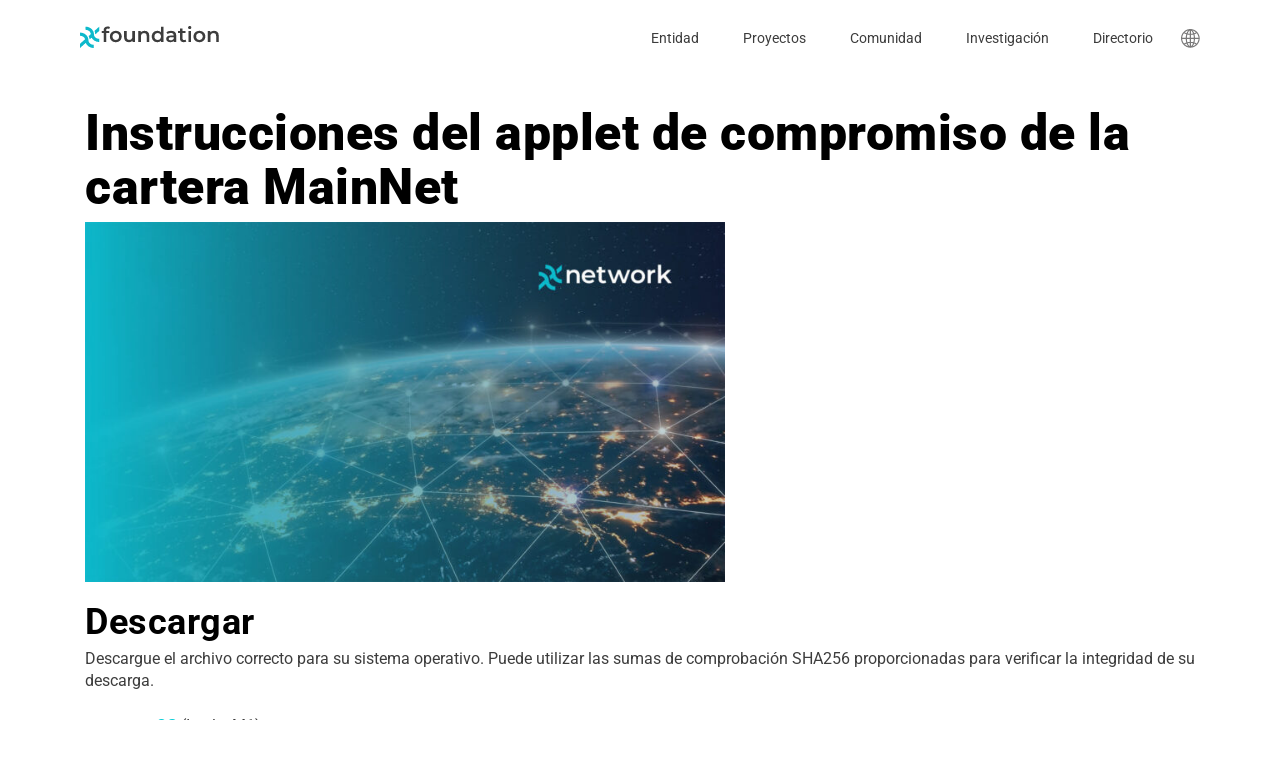

--- FILE ---
content_type: text/html; charset=UTF-8
request_url: https://xxfoundation.org/es/mainnet-commit-wallet/
body_size: 31669
content:
<!DOCTYPE html>
<html lang="es-ES">
<head>
	<meta charset="UTF-8">
	<meta name="viewport" content="width=device-width, initial-scale=1.0, viewport-fit=cover" />		<script>window['dataLayer']=[];if(!window._gtm_init){window._gtm_init=1;(function(w,n,d,m,e,p){w[d]=(w[d]==1||n[d]=='yes'||n[d]==1||n[m]==1||(w[e]&&w[e][p]&&w[e][p]()))?1:0})(window,navigator,'doNotTrack','msDoNotTrack','external','msTrackingProtectionEnabled');(function(w,d,s,l,x,y){w[x]={};w._gtm_inject=function(i){if(w.doNotTrack||w[x][i])return;w[x][i]=1;w[l]=w[l]||[];w[l].push({'gtm.start':new Date().getTime(),event:'gtm.js'});var f=d.getElementsByTagName(s)[0],j=d.createElement(s);j.async=true;j.src='https://www.googletagmanager.com/gtm.js?id='+i;f.parentNode.insertBefore(j,f);}})(window,document,'script','dataLayer','_gtm_ids','_gtm_inject')};["GTM-KXT5BSM"].forEach(function(i){window._gtm_inject(i)})</script>
<meta name='robots' content='index, follow, max-image-preview:large, max-snippet:-1, max-video-preview:-1' />
	<style>img:is([sizes="auto" i], [sizes^="auto," i]) { contain-intrinsic-size: 3000px 1500px }</style>
	
	<!-- This site is optimized with the Yoast SEO plugin v25.6 - https://yoast.com/wordpress/plugins/seo/ -->
	<title>MainNet Wallet Commitment Applet Instructions - xx Foundation</title>
	<link rel="canonical" href="https://rqaqashd.elementor.cloud/mainnet-commit-wallet/" />
	<meta property="og:locale" content="es_ES" />
	<meta property="og:type" content="article" />
	<meta property="og:title" content="MainNet Wallet Commitment Applet Instructions - xx Foundation" />
	<meta property="og:description" content="Download Download the correct file for your operating system. You can use the provided SHA256 checksums to verify the integrity [...]Leer más... from MainNet Wallet Commitment Applet Instructions" />
	<meta property="og:url" content="https://rqaqashd.elementor.cloud/mainnet-commit-wallet/" />
	<meta property="og:site_name" content="xx Foundation" />
	<meta property="article:modified_time" content="2022-09-29T23:11:04+00:00" />
	<meta name="twitter:card" content="summary_large_image" />
	<meta name="twitter:label1" content="Tiempo de lectura" />
	<meta name="twitter:data1" content="2 minutos" />
	<script type="application/ld+json" class="yoast-schema-graph">{"@context":"https://schema.org","@graph":[{"@type":"WebPage","@id":"https://rqaqashd.elementor.cloud/mainnet-commit-wallet/","url":"https://rqaqashd.elementor.cloud/mainnet-commit-wallet/","name":"MainNet Wallet Commitment Applet Instructions - xx Foundation","isPartOf":{"@id":"https://rqaqashd.elementor.cloud/#website"},"primaryImageOfPage":{"@id":"https://rqaqashd.elementor.cloud/mainnet-commit-wallet/#primaryimage"},"image":{"@id":"https://rqaqashd.elementor.cloud/mainnet-commit-wallet/#primaryimage"},"thumbnailUrl":"https://xxfoundation.org/wp-content/uploads/2022/01/What-is-it-like-to-be-an-xx-Node_.jpg","datePublished":"2022-03-14T21:39:32+00:00","dateModified":"2022-09-29T23:11:04+00:00","breadcrumb":{"@id":"https://rqaqashd.elementor.cloud/mainnet-commit-wallet/#breadcrumb"},"inLanguage":"es","potentialAction":[{"@type":"ReadAction","target":["https://rqaqashd.elementor.cloud/mainnet-commit-wallet/"]}]},{"@type":"ImageObject","inLanguage":"es","@id":"https://rqaqashd.elementor.cloud/mainnet-commit-wallet/#primaryimage","url":"https://xxfoundation.org/wp-content/uploads/2022/01/What-is-it-like-to-be-an-xx-Node_.jpg","contentUrl":"https://xxfoundation.org/wp-content/uploads/2022/01/What-is-it-like-to-be-an-xx-Node_.jpg","width":1920,"height":1080},{"@type":"BreadcrumbList","@id":"https://rqaqashd.elementor.cloud/mainnet-commit-wallet/#breadcrumb","itemListElement":[{"@type":"ListItem","position":1,"name":"Home","item":"https://xxfoundation.org/"},{"@type":"ListItem","position":2,"name":"MainNet Wallet Commitment Applet Instructions"}]},{"@type":"WebSite","@id":"https://rqaqashd.elementor.cloud/#website","url":"https://rqaqashd.elementor.cloud/","name":"xx Foundation","description":"The xx Foundation is dedicated to building a Web3 ecosystem that prioritizes privacy, security and transparency.","publisher":{"@id":"https://rqaqashd.elementor.cloud/#organization"},"potentialAction":[{"@type":"SearchAction","target":{"@type":"EntryPoint","urlTemplate":"https://rqaqashd.elementor.cloud/?s={search_term_string}"},"query-input":{"@type":"PropertyValueSpecification","valueRequired":true,"valueName":"search_term_string"}}],"inLanguage":"es"},{"@type":"Organization","@id":"https://rqaqashd.elementor.cloud/#organization","name":"xx Foundation","url":"https://rqaqashd.elementor.cloud/","logo":{"@type":"ImageObject","inLanguage":"es","@id":"https://rqaqashd.elementor.cloud/#/schema/logo/image/","url":"https://xxfoundation.org/wp-content/uploads/2022/08/xx-foundation-logo-color.svg","contentUrl":"https://xxfoundation.org/wp-content/uploads/2022/08/xx-foundation-logo-color.svg","width":139,"height":22,"caption":"xx Foundation"},"image":{"@id":"https://rqaqashd.elementor.cloud/#/schema/logo/image/"}}]}</script>
	<!-- / Yoast SEO plugin. -->


<link rel='dns-prefetch' href='//pb.xx.network' />
<link rel="alternate" type="application/rss+xml" title="xx Foundation &raquo; Feed" href="https://xxfoundation.org/es/feed/" />
<link rel="alternate" type="application/rss+xml" title="xx Foundation &raquo; Feed de los comentarios" href="https://xxfoundation.org/es/comments/feed/" />
<meta name="msapplication-TileColor" content="#ffffff">
<meta name="msapplication-config" content="/browserconfig.xml">
<meta name="theme-color" content="#ffffff">
<link rel="icon" type="image/x-icon" href="/favicon.ico">
<link rel="apple-touch-icon" sizes="180x180" href="/apple-touch-icon.png">
<link rel="icon" type="image/png" sizes="32x32" href="/favicon-32x32.png">
<link rel="icon" type="image/png" sizes="16x16" href="/favicon-16x16.png">
<link rel="mask-icon" href="/safari-pinned-tab.svg" color="#5bbad5">
<link rel="shortcut icon" href="/favicon.ico">
<link rel="manifest" href="/site.webmanifest">
<script>
window._wpemojiSettings = {"baseUrl":"https:\/\/s.w.org\/images\/core\/emoji\/16.0.1\/72x72\/","ext":".png","svgUrl":"https:\/\/s.w.org\/images\/core\/emoji\/16.0.1\/svg\/","svgExt":".svg","source":{"concatemoji":"https:\/\/xxfoundation.org\/wp-includes\/js\/wp-emoji-release.min.js?ver=6.8.3"}};
/*! This file is auto-generated */
!function(s,n){var o,i,e;function c(e){try{var t={supportTests:e,timestamp:(new Date).valueOf()};sessionStorage.setItem(o,JSON.stringify(t))}catch(e){}}function p(e,t,n){e.clearRect(0,0,e.canvas.width,e.canvas.height),e.fillText(t,0,0);var t=new Uint32Array(e.getImageData(0,0,e.canvas.width,e.canvas.height).data),a=(e.clearRect(0,0,e.canvas.width,e.canvas.height),e.fillText(n,0,0),new Uint32Array(e.getImageData(0,0,e.canvas.width,e.canvas.height).data));return t.every(function(e,t){return e===a[t]})}function u(e,t){e.clearRect(0,0,e.canvas.width,e.canvas.height),e.fillText(t,0,0);for(var n=e.getImageData(16,16,1,1),a=0;a<n.data.length;a++)if(0!==n.data[a])return!1;return!0}function f(e,t,n,a){switch(t){case"flag":return n(e,"\ud83c\udff3\ufe0f\u200d\u26a7\ufe0f","\ud83c\udff3\ufe0f\u200b\u26a7\ufe0f")?!1:!n(e,"\ud83c\udde8\ud83c\uddf6","\ud83c\udde8\u200b\ud83c\uddf6")&&!n(e,"\ud83c\udff4\udb40\udc67\udb40\udc62\udb40\udc65\udb40\udc6e\udb40\udc67\udb40\udc7f","\ud83c\udff4\u200b\udb40\udc67\u200b\udb40\udc62\u200b\udb40\udc65\u200b\udb40\udc6e\u200b\udb40\udc67\u200b\udb40\udc7f");case"emoji":return!a(e,"\ud83e\udedf")}return!1}function g(e,t,n,a){var r="undefined"!=typeof WorkerGlobalScope&&self instanceof WorkerGlobalScope?new OffscreenCanvas(300,150):s.createElement("canvas"),o=r.getContext("2d",{willReadFrequently:!0}),i=(o.textBaseline="top",o.font="600 32px Arial",{});return e.forEach(function(e){i[e]=t(o,e,n,a)}),i}function t(e){var t=s.createElement("script");t.src=e,t.defer=!0,s.head.appendChild(t)}"undefined"!=typeof Promise&&(o="wpEmojiSettingsSupports",i=["flag","emoji"],n.supports={everything:!0,everythingExceptFlag:!0},e=new Promise(function(e){s.addEventListener("DOMContentLoaded",e,{once:!0})}),new Promise(function(t){var n=function(){try{var e=JSON.parse(sessionStorage.getItem(o));if("object"==typeof e&&"number"==typeof e.timestamp&&(new Date).valueOf()<e.timestamp+604800&&"object"==typeof e.supportTests)return e.supportTests}catch(e){}return null}();if(!n){if("undefined"!=typeof Worker&&"undefined"!=typeof OffscreenCanvas&&"undefined"!=typeof URL&&URL.createObjectURL&&"undefined"!=typeof Blob)try{var e="postMessage("+g.toString()+"("+[JSON.stringify(i),f.toString(),p.toString(),u.toString()].join(",")+"));",a=new Blob([e],{type:"text/javascript"}),r=new Worker(URL.createObjectURL(a),{name:"wpTestEmojiSupports"});return void(r.onmessage=function(e){c(n=e.data),r.terminate(),t(n)})}catch(e){}c(n=g(i,f,p,u))}t(n)}).then(function(e){for(var t in e)n.supports[t]=e[t],n.supports.everything=n.supports.everything&&n.supports[t],"flag"!==t&&(n.supports.everythingExceptFlag=n.supports.everythingExceptFlag&&n.supports[t]);n.supports.everythingExceptFlag=n.supports.everythingExceptFlag&&!n.supports.flag,n.DOMReady=!1,n.readyCallback=function(){n.DOMReady=!0}}).then(function(){return e}).then(function(){var e;n.supports.everything||(n.readyCallback(),(e=n.source||{}).concatemoji?t(e.concatemoji):e.wpemoji&&e.twemoji&&(t(e.twemoji),t(e.wpemoji)))}))}((window,document),window._wpemojiSettings);
</script>
<link rel='stylesheet' id='premium-addons-css' href='https://xxfoundation.org/wp-content/plugins/premium-addons-for-elementor/assets/frontend/min-css/premium-addons.min.css?ver=4.11.26' media='all' />
<style id='wp-emoji-styles-inline-css'>

	img.wp-smiley, img.emoji {
		display: inline !important;
		border: none !important;
		box-shadow: none !important;
		height: 1em !important;
		width: 1em !important;
		margin: 0 0.07em !important;
		vertical-align: -0.1em !important;
		background: none !important;
		padding: 0 !important;
	}
</style>
<link rel='stylesheet' id='wp-block-library-css' href='https://xxfoundation.org/wp-includes/css/dist/block-library/style.min.css?ver=6.8.3' media='all' />
<style id='classic-theme-styles-inline-css'>
/*! This file is auto-generated */
.wp-block-button__link{color:#fff;background-color:#32373c;border-radius:9999px;box-shadow:none;text-decoration:none;padding:calc(.667em + 2px) calc(1.333em + 2px);font-size:1.125em}.wp-block-file__button{background:#32373c;color:#fff;text-decoration:none}
</style>
<style id='global-styles-inline-css'>
:root{--wp--preset--aspect-ratio--square: 1;--wp--preset--aspect-ratio--4-3: 4/3;--wp--preset--aspect-ratio--3-4: 3/4;--wp--preset--aspect-ratio--3-2: 3/2;--wp--preset--aspect-ratio--2-3: 2/3;--wp--preset--aspect-ratio--16-9: 16/9;--wp--preset--aspect-ratio--9-16: 9/16;--wp--preset--color--black: #000000;--wp--preset--color--cyan-bluish-gray: #abb8c3;--wp--preset--color--white: #fff;--wp--preset--color--pale-pink: #f78da7;--wp--preset--color--vivid-red: #cf2e2e;--wp--preset--color--luminous-vivid-orange: #ff6900;--wp--preset--color--luminous-vivid-amber: #fcb900;--wp--preset--color--light-green-cyan: #7bdcb5;--wp--preset--color--vivid-green-cyan: #00d084;--wp--preset--color--pale-cyan-blue: #8ed1fc;--wp--preset--color--vivid-cyan-blue: #0693e3;--wp--preset--color--vivid-purple: #9b51e0;--wp--preset--color--blue: #007bff;--wp--preset--color--indigo: #6610f2;--wp--preset--color--purple: #5533ff;--wp--preset--color--pink: #e83e8c;--wp--preset--color--red: #dc3545;--wp--preset--color--orange: #fd7e14;--wp--preset--color--yellow: #ffc107;--wp--preset--color--green: #28a745;--wp--preset--color--teal: #20c997;--wp--preset--color--cyan: #17a2b8;--wp--preset--color--gray: #6c757d;--wp--preset--color--gray-dark: #343a40;--wp--preset--gradient--vivid-cyan-blue-to-vivid-purple: linear-gradient(135deg,rgba(6,147,227,1) 0%,rgb(155,81,224) 100%);--wp--preset--gradient--light-green-cyan-to-vivid-green-cyan: linear-gradient(135deg,rgb(122,220,180) 0%,rgb(0,208,130) 100%);--wp--preset--gradient--luminous-vivid-amber-to-luminous-vivid-orange: linear-gradient(135deg,rgba(252,185,0,1) 0%,rgba(255,105,0,1) 100%);--wp--preset--gradient--luminous-vivid-orange-to-vivid-red: linear-gradient(135deg,rgba(255,105,0,1) 0%,rgb(207,46,46) 100%);--wp--preset--gradient--very-light-gray-to-cyan-bluish-gray: linear-gradient(135deg,rgb(238,238,238) 0%,rgb(169,184,195) 100%);--wp--preset--gradient--cool-to-warm-spectrum: linear-gradient(135deg,rgb(74,234,220) 0%,rgb(151,120,209) 20%,rgb(207,42,186) 40%,rgb(238,44,130) 60%,rgb(251,105,98) 80%,rgb(254,248,76) 100%);--wp--preset--gradient--blush-light-purple: linear-gradient(135deg,rgb(255,206,236) 0%,rgb(152,150,240) 100%);--wp--preset--gradient--blush-bordeaux: linear-gradient(135deg,rgb(254,205,165) 0%,rgb(254,45,45) 50%,rgb(107,0,62) 100%);--wp--preset--gradient--luminous-dusk: linear-gradient(135deg,rgb(255,203,112) 0%,rgb(199,81,192) 50%,rgb(65,88,208) 100%);--wp--preset--gradient--pale-ocean: linear-gradient(135deg,rgb(255,245,203) 0%,rgb(182,227,212) 50%,rgb(51,167,181) 100%);--wp--preset--gradient--electric-grass: linear-gradient(135deg,rgb(202,248,128) 0%,rgb(113,206,126) 100%);--wp--preset--gradient--midnight: linear-gradient(135deg,rgb(2,3,129) 0%,rgb(40,116,252) 100%);--wp--preset--font-size--small: 13px;--wp--preset--font-size--medium: 20px;--wp--preset--font-size--large: 36px;--wp--preset--font-size--x-large: 42px;--wp--preset--spacing--20: 0.44rem;--wp--preset--spacing--30: 0.67rem;--wp--preset--spacing--40: 1rem;--wp--preset--spacing--50: 1.5rem;--wp--preset--spacing--60: 2.25rem;--wp--preset--spacing--70: 3.38rem;--wp--preset--spacing--80: 5.06rem;--wp--preset--shadow--natural: 6px 6px 9px rgba(0, 0, 0, 0.2);--wp--preset--shadow--deep: 12px 12px 50px rgba(0, 0, 0, 0.4);--wp--preset--shadow--sharp: 6px 6px 0px rgba(0, 0, 0, 0.2);--wp--preset--shadow--outlined: 6px 6px 0px -3px rgba(255, 255, 255, 1), 6px 6px rgba(0, 0, 0, 1);--wp--preset--shadow--crisp: 6px 6px 0px rgba(0, 0, 0, 1);}:where(.is-layout-flex){gap: 0.5em;}:where(.is-layout-grid){gap: 0.5em;}body .is-layout-flex{display: flex;}.is-layout-flex{flex-wrap: wrap;align-items: center;}.is-layout-flex > :is(*, div){margin: 0;}body .is-layout-grid{display: grid;}.is-layout-grid > :is(*, div){margin: 0;}:where(.wp-block-columns.is-layout-flex){gap: 2em;}:where(.wp-block-columns.is-layout-grid){gap: 2em;}:where(.wp-block-post-template.is-layout-flex){gap: 1.25em;}:where(.wp-block-post-template.is-layout-grid){gap: 1.25em;}.has-black-color{color: var(--wp--preset--color--black) !important;}.has-cyan-bluish-gray-color{color: var(--wp--preset--color--cyan-bluish-gray) !important;}.has-white-color{color: var(--wp--preset--color--white) !important;}.has-pale-pink-color{color: var(--wp--preset--color--pale-pink) !important;}.has-vivid-red-color{color: var(--wp--preset--color--vivid-red) !important;}.has-luminous-vivid-orange-color{color: var(--wp--preset--color--luminous-vivid-orange) !important;}.has-luminous-vivid-amber-color{color: var(--wp--preset--color--luminous-vivid-amber) !important;}.has-light-green-cyan-color{color: var(--wp--preset--color--light-green-cyan) !important;}.has-vivid-green-cyan-color{color: var(--wp--preset--color--vivid-green-cyan) !important;}.has-pale-cyan-blue-color{color: var(--wp--preset--color--pale-cyan-blue) !important;}.has-vivid-cyan-blue-color{color: var(--wp--preset--color--vivid-cyan-blue) !important;}.has-vivid-purple-color{color: var(--wp--preset--color--vivid-purple) !important;}.has-black-background-color{background-color: var(--wp--preset--color--black) !important;}.has-cyan-bluish-gray-background-color{background-color: var(--wp--preset--color--cyan-bluish-gray) !important;}.has-white-background-color{background-color: var(--wp--preset--color--white) !important;}.has-pale-pink-background-color{background-color: var(--wp--preset--color--pale-pink) !important;}.has-vivid-red-background-color{background-color: var(--wp--preset--color--vivid-red) !important;}.has-luminous-vivid-orange-background-color{background-color: var(--wp--preset--color--luminous-vivid-orange) !important;}.has-luminous-vivid-amber-background-color{background-color: var(--wp--preset--color--luminous-vivid-amber) !important;}.has-light-green-cyan-background-color{background-color: var(--wp--preset--color--light-green-cyan) !important;}.has-vivid-green-cyan-background-color{background-color: var(--wp--preset--color--vivid-green-cyan) !important;}.has-pale-cyan-blue-background-color{background-color: var(--wp--preset--color--pale-cyan-blue) !important;}.has-vivid-cyan-blue-background-color{background-color: var(--wp--preset--color--vivid-cyan-blue) !important;}.has-vivid-purple-background-color{background-color: var(--wp--preset--color--vivid-purple) !important;}.has-black-border-color{border-color: var(--wp--preset--color--black) !important;}.has-cyan-bluish-gray-border-color{border-color: var(--wp--preset--color--cyan-bluish-gray) !important;}.has-white-border-color{border-color: var(--wp--preset--color--white) !important;}.has-pale-pink-border-color{border-color: var(--wp--preset--color--pale-pink) !important;}.has-vivid-red-border-color{border-color: var(--wp--preset--color--vivid-red) !important;}.has-luminous-vivid-orange-border-color{border-color: var(--wp--preset--color--luminous-vivid-orange) !important;}.has-luminous-vivid-amber-border-color{border-color: var(--wp--preset--color--luminous-vivid-amber) !important;}.has-light-green-cyan-border-color{border-color: var(--wp--preset--color--light-green-cyan) !important;}.has-vivid-green-cyan-border-color{border-color: var(--wp--preset--color--vivid-green-cyan) !important;}.has-pale-cyan-blue-border-color{border-color: var(--wp--preset--color--pale-cyan-blue) !important;}.has-vivid-cyan-blue-border-color{border-color: var(--wp--preset--color--vivid-cyan-blue) !important;}.has-vivid-purple-border-color{border-color: var(--wp--preset--color--vivid-purple) !important;}.has-vivid-cyan-blue-to-vivid-purple-gradient-background{background: var(--wp--preset--gradient--vivid-cyan-blue-to-vivid-purple) !important;}.has-light-green-cyan-to-vivid-green-cyan-gradient-background{background: var(--wp--preset--gradient--light-green-cyan-to-vivid-green-cyan) !important;}.has-luminous-vivid-amber-to-luminous-vivid-orange-gradient-background{background: var(--wp--preset--gradient--luminous-vivid-amber-to-luminous-vivid-orange) !important;}.has-luminous-vivid-orange-to-vivid-red-gradient-background{background: var(--wp--preset--gradient--luminous-vivid-orange-to-vivid-red) !important;}.has-very-light-gray-to-cyan-bluish-gray-gradient-background{background: var(--wp--preset--gradient--very-light-gray-to-cyan-bluish-gray) !important;}.has-cool-to-warm-spectrum-gradient-background{background: var(--wp--preset--gradient--cool-to-warm-spectrum) !important;}.has-blush-light-purple-gradient-background{background: var(--wp--preset--gradient--blush-light-purple) !important;}.has-blush-bordeaux-gradient-background{background: var(--wp--preset--gradient--blush-bordeaux) !important;}.has-luminous-dusk-gradient-background{background: var(--wp--preset--gradient--luminous-dusk) !important;}.has-pale-ocean-gradient-background{background: var(--wp--preset--gradient--pale-ocean) !important;}.has-electric-grass-gradient-background{background: var(--wp--preset--gradient--electric-grass) !important;}.has-midnight-gradient-background{background: var(--wp--preset--gradient--midnight) !important;}.has-small-font-size{font-size: var(--wp--preset--font-size--small) !important;}.has-medium-font-size{font-size: var(--wp--preset--font-size--medium) !important;}.has-large-font-size{font-size: var(--wp--preset--font-size--large) !important;}.has-x-large-font-size{font-size: var(--wp--preset--font-size--x-large) !important;}
:where(.wp-block-post-template.is-layout-flex){gap: 1.25em;}:where(.wp-block-post-template.is-layout-grid){gap: 1.25em;}
:where(.wp-block-columns.is-layout-flex){gap: 2em;}:where(.wp-block-columns.is-layout-grid){gap: 2em;}
:root :where(.wp-block-pullquote){font-size: 1.5em;line-height: 1.6;}
</style>
<link rel='stylesheet' id='trp-language-switcher-style-css' href='https://xxfoundation.org/wp-content/plugins/translatepress-multilingual/assets/css/trp-language-switcher.css?ver=2.9.22' media='all' />
<link rel='stylesheet' id='parent-style-css' href='https://xxfoundation.org/wp-content/themes/understrap/style.css?ver=6.8.3' media='all' />
<link rel='stylesheet' id='child-style-css' href='https://xxfoundation.org/wp-content/themes/understrap-child/style.css?ver=1730355933' media='all' />
<link rel='stylesheet' id='understrap-styles-css' href='https://xxfoundation.org/wp-content/themes/understrap/css/theme-bootstrap4.min.css?ver=1.0.0.1730355933' media='all' />
<link rel='stylesheet' id='elementor-frontend-css' href='https://xxfoundation.org/wp-content/plugins/elementor/assets/css/frontend.min.css?ver=3.31.1' media='all' />
<style id='elementor-frontend-inline-css'>
.elementor-kit-3797{--e-global-color-primary:#27272B;--e-global-color-secondary:#00C4FF;--e-global-color-text:#7A7A7A;--e-global-color-accent:#00C4FF;--e-global-color-624d4ef:#08CDD7;--e-global-color-b4c9433:#01DDDC;--e-global-color-594793b:#00C4FF;--e-global-color-062c90b:#00DDFF;--e-global-color-d29757f:#6F74FF;--e-global-color-e96fe57:#738CFF;--e-global-color-7812a62:#FFFFFFDE;--e-global-color-eaf5402:#FFFFFF;--e-global-color-17eb713:#FBFBFB;--e-global-color-772a02d:#B7E9E6C9;--e-global-color-42f8ab3:#FFFFFF;--e-global-color-efa4c8d:#4E4E4E;--e-global-color-d0eb792:#2E7275;--e-global-color-e853cbc:#DDDDDD;--e-global-color-b57e6a8:#58FFF6;--e-global-color-f385ef4:#58FFF6;--e-global-color-7af56d3:#90D7FF;--e-global-color-13afcda:#58C6FF;--e-global-typography-primary-font-family:"Roboto";--e-global-typography-4630d7e-font-size:1.125rem;--e-global-typography-4630d7e-font-weight:400;--e-global-typography-4630d7e-line-height:1.27em;--e-global-typography-4630d7e-letter-spacing:0px;--e-global-typography-6ffe98d-font-size:1em;--e-global-typography-6ffe98d-font-weight:400;--e-global-typography-6ffe98d-line-height:1.375em;--e-global-typography-6ffe98d-letter-spacing:0px;--e-global-typography-e296b06-font-size:0.875em;--e-global-typography-e296b06-line-height:1.2857em;--e-global-typography-e296b06-letter-spacing:0.01px;color:#3D3D3D;font-size:1rem;line-height:1.375em;}.elementor-kit-3797 button,.elementor-kit-3797 input[type="button"],.elementor-kit-3797 input[type="submit"],.elementor-kit-3797 .elementor-button{background-color:var( --e-global-color-624d4ef );font-size:1.125rem;font-weight:700;line-height:1.28em;color:#FFFFFF;border-radius:40px 40px 40px 40px;padding:16px 54px 16px 54px;}.elementor-kit-3797 button:hover,.elementor-kit-3797 button:focus,.elementor-kit-3797 input[type="button"]:hover,.elementor-kit-3797 input[type="button"]:focus,.elementor-kit-3797 input[type="submit"]:hover,.elementor-kit-3797 input[type="submit"]:focus,.elementor-kit-3797 .elementor-button:hover,.elementor-kit-3797 .elementor-button:focus{background-color:var( --e-global-color-b4c9433 );color:#FFFFFF;border-radius:100px 100px 100px 100px;}.elementor-kit-3797 e-page-transition{background-color:#FFBC7D;}.elementor-kit-3797 p{margin-block-end:1.4em;}.elementor-kit-3797 a{color:var( --e-global-color-624d4ef );}.elementor-kit-3797 a:hover{color:var( --e-global-color-b4c9433 );}.elementor-kit-3797 h1{color:#000000;font-size:3.125rem;font-weight:900;line-height:1.08em;letter-spacing:0.5px;}.elementor-kit-3797 h2{color:#000000;font-size:2.25rem;font-weight:700;line-height:1em;letter-spacing:0.5px;}.elementor-kit-3797 h3{color:#000000;font-size:1.75rem;font-weight:500;line-height:1.214em;letter-spacing:0.25px;}.elementor-kit-3797 h4{color:#000000;font-size:1.5rem;font-weight:700;line-height:1.125em;letter-spacing:0.5px;}.elementor-kit-3797 h5{color:#000000;font-size:1rem;font-weight:700;line-height:1.4375em;letter-spacing:1.5px;}.elementor-kit-3797 h6{color:#000000;font-size:0.8125rem;font-weight:700;line-height:1.77em;letter-spacing:1.5px;}.elementor-section.elementor-section-boxed > .elementor-container{max-width:1140px;}.e-con{--container-max-width:1140px;}.elementor-widget:not(:last-child){margin-block-end:20px;}.elementor-element{--widgets-spacing:20px 20px;--widgets-spacing-row:20px;--widgets-spacing-column:20px;}{}h1.entry-title{display:var(--page-title-display);}@media(max-width:1024px){.elementor-kit-3797 h3{line-height:1.3em;}.elementor-section.elementor-section-boxed > .elementor-container{max-width:1024px;}.e-con{--container-max-width:1024px;}}@media(max-width:767px){.elementor-section.elementor-section-boxed > .elementor-container{max-width:767px;}.e-con{--container-max-width:767px;}}
.elementor-4335 .elementor-element.elementor-element-263e4b9:not(.elementor-motion-effects-element-type-background), .elementor-4335 .elementor-element.elementor-element-263e4b9 > .elementor-motion-effects-container > .elementor-motion-effects-layer{background-color:#FFFFFF00;}.elementor-4335 .elementor-element.elementor-element-263e4b9 > .elementor-background-overlay{background-color:#FFFFFF00;opacity:0.5;transition:background 0.3s, border-radius 0.3s, opacity 0.3s;}.elementor-4335 .elementor-element.elementor-element-263e4b9{transition:background 0.3s, border 0.3s, border-radius 0.3s, box-shadow 0.3s;}.elementor-widget-lottie{--caption-color:var( --e-global-color-text );}.elementor-widget-lottie .e-lottie__caption{font-weight:var( --e-global-typography-text-font-weight );}.elementor-4335 .elementor-element.elementor-element-c7ceaf8 > .elementor-widget-container{margin:-135px -135px -135px -135px;}.elementor-4335 .elementor-element.elementor-element-c7ceaf8{--lottie-container-width:88%;}#elementor-popup-modal-4335{background-color:#062C2FD1;justify-content:center;align-items:center;pointer-events:all;}#elementor-popup-modal-4335 .dialog-message{width:80vw;height:100vh;align-items:center;}#elementor-popup-modal-4335 .dialog-close-button{display:flex;top:14%;font-size:60px;}#elementor-popup-modal-4335 .dialog-widget-content{box-shadow:2px 8px 23px 3px rgba(0,0,0,0.2);}body:not(.rtl) #elementor-popup-modal-4335 .dialog-close-button{right:14%;}body.rtl #elementor-popup-modal-4335 .dialog-close-button{left:14%;}#elementor-popup-modal-4335 .dialog-close-button i{color:#FFFFFF82;}#elementor-popup-modal-4335 .dialog-close-button svg{fill:#FFFFFF82;}#elementor-popup-modal-4335 .dialog-close-button:hover i{color:#FFFFFF;}@media(max-width:1024px){#elementor-popup-modal-4335 .dialog-close-button{top:18%;font-size:40px;}body:not(.rtl) #elementor-popup-modal-4335 .dialog-close-button{right:2%;}body.rtl #elementor-popup-modal-4335 .dialog-close-button{left:2%;}}@media(max-width:767px){.elementor-4335 .elementor-element.elementor-element-9260d95 > .elementor-element-populated{padding:0px 0px 0px 0px;}.elementor-4335 .elementor-element.elementor-element-c7ceaf8 > .elementor-widget-container{margin:-80px -125px -80px -96px;}body:not(.rtl) #elementor-popup-modal-4335 .dialog-close-button{right:0%;}body.rtl #elementor-popup-modal-4335 .dialog-close-button{left:0%;}}/* Start custom CSS for section, class: .elementor-element-263e4b9 */.dialog-widget-content.dialog-lightbox-widget-content.animated {
    background: none !important;
    box-shadow: none !important;
}
.dialog-close-button.dialog-lightbox-close-button i.eicon-close {
    color: #ffffff;
}/* End custom CSS */
.elementor-4317 .elementor-element.elementor-element-56c433e:not(.elementor-motion-effects-element-type-background), .elementor-4317 .elementor-element.elementor-element-56c433e > .elementor-motion-effects-container > .elementor-motion-effects-layer{background-color:#FFFFFF00;}.elementor-4317 .elementor-element.elementor-element-56c433e > .elementor-background-overlay{background-color:#FFFFFF00;opacity:0.5;transition:background 0.3s, border-radius 0.3s, opacity 0.3s;}.elementor-4317 .elementor-element.elementor-element-56c433e{transition:background 0.3s, border 0.3s, border-radius 0.3s, box-shadow 0.3s;}.elementor-4317 .elementor-element.elementor-element-3b1a6f6 > .elementor-element-populated{padding:0px 0px 0px 0px;}.elementor-widget-lottie{--caption-color:var( --e-global-color-text );}.elementor-widget-lottie .e-lottie__caption{font-weight:var( --e-global-typography-text-font-weight );}.elementor-4317 .elementor-element.elementor-element-6206c0e > .elementor-widget-container{margin:-135px -135px -135px -135px;}.elementor-4317 .elementor-element.elementor-element-6206c0e{--lottie-container-width:88%;}#elementor-popup-modal-4317{background-color:#062C2FD1;justify-content:center;align-items:center;pointer-events:all;}#elementor-popup-modal-4317 .dialog-message{width:80vw;height:100vh;align-items:center;}#elementor-popup-modal-4317 .dialog-close-button{display:flex;top:14%;font-size:60px;}#elementor-popup-modal-4317 .dialog-widget-content{box-shadow:2px 8px 23px 3px rgba(0,0,0,0.2);}body:not(.rtl) #elementor-popup-modal-4317 .dialog-close-button{right:14%;}body.rtl #elementor-popup-modal-4317 .dialog-close-button{left:14%;}#elementor-popup-modal-4317 .dialog-close-button i{color:#FFFFFF82;}#elementor-popup-modal-4317 .dialog-close-button svg{fill:#FFFFFF82;}#elementor-popup-modal-4317 .dialog-close-button:hover i{color:#FFFFFF;}@media(max-width:1024px){#elementor-popup-modal-4317 .dialog-close-button{top:18%;font-size:40px;}body:not(.rtl) #elementor-popup-modal-4317 .dialog-close-button{right:3%;}body.rtl #elementor-popup-modal-4317 .dialog-close-button{left:3%;}}@media(max-width:767px){.elementor-4317 .elementor-element.elementor-element-6206c0e > .elementor-widget-container{margin:-80px -90px -80px -135px;}body:not(.rtl) #elementor-popup-modal-4317 .dialog-close-button{right:0%;}body.rtl #elementor-popup-modal-4317 .dialog-close-button{left:0%;}}/* Start custom CSS for section, class: .elementor-element-56c433e */.dialog-widget-content.dialog-lightbox-widget-content.animated {
    background: none !important;
    box-shadow: none !important;
}
.dialog-close-button.dialog-lightbox-close-button i.eicon-close {
    color: #ffffff;
}/* End custom CSS */
.elementor-4298 .elementor-element.elementor-element-18bcf98:not(.elementor-motion-effects-element-type-background), .elementor-4298 .elementor-element.elementor-element-18bcf98 > .elementor-motion-effects-container > .elementor-motion-effects-layer{background-color:#FFFFFF00;}.elementor-4298 .elementor-element.elementor-element-18bcf98 > .elementor-background-overlay{background-color:#FFFFFF00;opacity:0.5;transition:background 0.3s, border-radius 0.3s, opacity 0.3s;}.elementor-4298 .elementor-element.elementor-element-18bcf98{transition:background 0.3s, border 0.3s, border-radius 0.3s, box-shadow 0.3s;}.elementor-4298 .elementor-element.elementor-element-4def1a4 > .elementor-element-populated{padding:0px 0px 0px 0px;}.elementor-widget-lottie{--caption-color:var( --e-global-color-text );}.elementor-widget-lottie .e-lottie__caption{font-weight:var( --e-global-typography-text-font-weight );}.elementor-4298 .elementor-element.elementor-element-d6ab885 > .elementor-widget-container{margin:-135px -135px -135px -135px;}.elementor-4298 .elementor-element.elementor-element-d6ab885{--lottie-container-width:88%;}#elementor-popup-modal-4298{background-color:#062C2FD1;justify-content:center;align-items:center;pointer-events:all;}#elementor-popup-modal-4298 .dialog-message{width:80vw;height:100vh;align-items:center;}#elementor-popup-modal-4298 .dialog-close-button{display:flex;top:14%;font-size:60px;}#elementor-popup-modal-4298 .dialog-widget-content{box-shadow:2px 8px 23px 3px rgba(0,0,0,0.2);}body:not(.rtl) #elementor-popup-modal-4298 .dialog-close-button{right:14%;}body.rtl #elementor-popup-modal-4298 .dialog-close-button{left:14%;}#elementor-popup-modal-4298 .dialog-close-button i{color:#FFFFFF82;}#elementor-popup-modal-4298 .dialog-close-button svg{fill:#FFFFFF82;}#elementor-popup-modal-4298 .dialog-close-button:hover i{color:#FFFFFF;}@media(max-width:1024px){#elementor-popup-modal-4298 .dialog-close-button{top:18%;font-size:40px;}body:not(.rtl) #elementor-popup-modal-4298 .dialog-close-button{right:3%;}body.rtl #elementor-popup-modal-4298 .dialog-close-button{left:3%;}}@media(max-width:767px){.elementor-4298 .elementor-element.elementor-element-4def1a4 > .elementor-element-populated{padding:0px 0px 0px 0px;}.elementor-4298 .elementor-element.elementor-element-d6ab885 > .elementor-widget-container{margin:-78px -85px -78px -100px;}body:not(.rtl) #elementor-popup-modal-4298 .dialog-close-button{right:0%;}body.rtl #elementor-popup-modal-4298 .dialog-close-button{left:0%;}}/* Start custom CSS for section, class: .elementor-element-18bcf98 */.dialog-widget-content.dialog-lightbox-widget-content.animated {
    background: none !important;
    box-shadow: none !important;
}
.dialog-close-button.dialog-lightbox-close-button i.eicon-close {
    color: #ffffff;
}/* End custom CSS */
.elementor-26837 .elementor-element.elementor-element-455193a4 > .elementor-background-overlay{background-color:#FFFFFF;opacity:0.5;}.elementor-26837 .elementor-element.elementor-element-455193a4.she-header{backdrop-filter:blur(20px) saturate(1.8) !important;-webkit-backdrop-filter:blur(20px) saturate(1.8) !important;}.elementor-26837 .elementor-element.elementor-element-455193a4{z-index:999;}.elementor-26837 .elementor-element.elementor-element-22555e0e:not(.elementor-motion-effects-element-type-background) > .elementor-widget-wrap, .elementor-26837 .elementor-element.elementor-element-22555e0e > .elementor-widget-wrap > .elementor-motion-effects-container > .elementor-motion-effects-layer{background-color:#FFFFFF;}.elementor-26837 .elementor-element.elementor-element-22555e0e > .elementor-element-populated{transition:background 0.3s, border 0.3s, border-radius 0.3s, box-shadow 0.3s;}.elementor-26837 .elementor-element.elementor-element-22555e0e > .elementor-element-populated > .elementor-background-overlay{transition:background 0.3s, border-radius 0.3s, opacity 0.3s;}.elementor-26837 .elementor-element.elementor-element-b368116:not(.elementor-motion-effects-element-type-background), .elementor-26837 .elementor-element.elementor-element-b368116 > .elementor-motion-effects-container > .elementor-motion-effects-layer{background-color:#FFFFFF;}.elementor-26837 .elementor-element.elementor-element-b368116{transition:background 0.3s, border 0.3s, border-radius 0.3s, box-shadow 0.3s;}.elementor-26837 .elementor-element.elementor-element-b368116 > .elementor-background-overlay{transition:background 0.3s, border-radius 0.3s, opacity 0.3s;}.elementor-widget-theme-site-logo .widget-image-caption{color:var( --e-global-color-text );font-weight:var( --e-global-typography-text-font-weight );}.elementor-26837 .elementor-element.elementor-element-30ed45b7 > .elementor-widget-container{margin:5px 0px 0px 0px;}.elementor-26837 .elementor-element.elementor-element-30ed45b7{z-index:122;text-align:left;}.elementor-26837 .elementor-element.elementor-element-30ed45b7 img{width:100%;max-width:100%;}.elementor-widget-nav-menu .elementor-nav-menu .elementor-item{font-family:var( --e-global-typography-primary-font-family ), Sans-serif;}.elementor-widget-nav-menu .elementor-nav-menu--main .elementor-item{color:var( --e-global-color-text );fill:var( --e-global-color-text );}.elementor-widget-nav-menu .elementor-nav-menu--main .elementor-item:hover,
					.elementor-widget-nav-menu .elementor-nav-menu--main .elementor-item.elementor-item-active,
					.elementor-widget-nav-menu .elementor-nav-menu--main .elementor-item.highlighted,
					.elementor-widget-nav-menu .elementor-nav-menu--main .elementor-item:focus{color:var( --e-global-color-accent );fill:var( --e-global-color-accent );}.elementor-widget-nav-menu .elementor-nav-menu--main:not(.e--pointer-framed) .elementor-item:before,
					.elementor-widget-nav-menu .elementor-nav-menu--main:not(.e--pointer-framed) .elementor-item:after{background-color:var( --e-global-color-accent );}.elementor-widget-nav-menu .e--pointer-framed .elementor-item:before,
					.elementor-widget-nav-menu .e--pointer-framed .elementor-item:after{border-color:var( --e-global-color-accent );}.elementor-widget-nav-menu{--e-nav-menu-divider-color:var( --e-global-color-text );}.elementor-widget-nav-menu .elementor-nav-menu--dropdown .elementor-item, .elementor-widget-nav-menu .elementor-nav-menu--dropdown  .elementor-sub-item{font-weight:var( --e-global-typography-accent-font-weight );}.elementor-26837 .elementor-element.elementor-element-603136cc > .elementor-widget-container{background-color:#FFFFFF;margin:0px 0px 0px 0px;}.elementor-26837 .elementor-element.elementor-element-603136cc{z-index:124;--e-nav-menu-horizontal-menu-item-margin:calc( 28px / 2 );}.elementor-26837 .elementor-element.elementor-element-603136cc .elementor-menu-toggle{margin-right:auto;background-color:#02010100;}.elementor-26837 .elementor-element.elementor-element-603136cc .elementor-nav-menu .elementor-item{font-family:"Roboto", Sans-serif;font-size:14px;font-weight:400;text-decoration:none;}.elementor-26837 .elementor-element.elementor-element-603136cc .elementor-nav-menu--main .elementor-item{color:#3c3c3c;fill:#3c3c3c;padding-left:8px;padding-right:8px;padding-top:8px;padding-bottom:8px;}.elementor-26837 .elementor-element.elementor-element-603136cc .elementor-nav-menu--main .elementor-item:hover,
					.elementor-26837 .elementor-element.elementor-element-603136cc .elementor-nav-menu--main .elementor-item.elementor-item-active,
					.elementor-26837 .elementor-element.elementor-element-603136cc .elementor-nav-menu--main .elementor-item.highlighted,
					.elementor-26837 .elementor-element.elementor-element-603136cc .elementor-nav-menu--main .elementor-item:focus{color:#0DA8B0;fill:#0DA8B0;}.elementor-26837 .elementor-element.elementor-element-603136cc .elementor-nav-menu--main:not(.elementor-nav-menu--layout-horizontal) .elementor-nav-menu > li:not(:last-child){margin-bottom:28px;}.elementor-26837 .elementor-element.elementor-element-603136cc .elementor-nav-menu--dropdown a, .elementor-26837 .elementor-element.elementor-element-603136cc .elementor-menu-toggle{color:#27272B;fill:#27272B;}.elementor-26837 .elementor-element.elementor-element-603136cc .elementor-nav-menu--dropdown{background-color:#FFFFFF;border-radius:11px 11px 11px 11px;}.elementor-26837 .elementor-element.elementor-element-603136cc .elementor-nav-menu--dropdown a:hover,
					.elementor-26837 .elementor-element.elementor-element-603136cc .elementor-nav-menu--dropdown a:focus,
					.elementor-26837 .elementor-element.elementor-element-603136cc .elementor-nav-menu--dropdown a.elementor-item-active,
					.elementor-26837 .elementor-element.elementor-element-603136cc .elementor-nav-menu--dropdown a.highlighted,
					.elementor-26837 .elementor-element.elementor-element-603136cc .elementor-menu-toggle:hover,
					.elementor-26837 .elementor-element.elementor-element-603136cc .elementor-menu-toggle:focus{color:#08CDD7D4;}.elementor-26837 .elementor-element.elementor-element-603136cc .elementor-nav-menu--dropdown a:hover,
					.elementor-26837 .elementor-element.elementor-element-603136cc .elementor-nav-menu--dropdown a:focus,
					.elementor-26837 .elementor-element.elementor-element-603136cc .elementor-nav-menu--dropdown a.elementor-item-active,
					.elementor-26837 .elementor-element.elementor-element-603136cc .elementor-nav-menu--dropdown a.highlighted{background-color:#FFFFFF;}.elementor-26837 .elementor-element.elementor-element-603136cc .elementor-nav-menu--dropdown a.elementor-item-active{color:#00CAFF;}.elementor-26837 .elementor-element.elementor-element-603136cc .elementor-nav-menu--dropdown .elementor-item, .elementor-26837 .elementor-element.elementor-element-603136cc .elementor-nav-menu--dropdown  .elementor-sub-item{font-family:"Roboto", Sans-serif;font-size:0.875rem;font-weight:400;}.elementor-26837 .elementor-element.elementor-element-603136cc .elementor-nav-menu--dropdown li:first-child a{border-top-left-radius:11px;border-top-right-radius:11px;}.elementor-26837 .elementor-element.elementor-element-603136cc .elementor-nav-menu--dropdown li:last-child a{border-bottom-right-radius:11px;border-bottom-left-radius:11px;}.elementor-26837 .elementor-element.elementor-element-603136cc .elementor-nav-menu--main .elementor-nav-menu--dropdown, .elementor-26837 .elementor-element.elementor-element-603136cc .elementor-nav-menu__container.elementor-nav-menu--dropdown{box-shadow:0px 20px 40px 0px rgba(0, 0, 0, 0.15);}.elementor-26837 .elementor-element.elementor-element-603136cc .elementor-nav-menu--dropdown a{padding-left:28px;padding-right:28px;padding-top:8px;padding-bottom:8px;}.elementor-26837 .elementor-element.elementor-element-603136cc .elementor-nav-menu--main > .elementor-nav-menu > li > .elementor-nav-menu--dropdown, .elementor-26837 .elementor-element.elementor-element-603136cc .elementor-nav-menu__container.elementor-nav-menu--dropdown{margin-top:15px !important;}.elementor-26837 .elementor-element.elementor-element-603136cc div.elementor-menu-toggle{color:#787878;}.elementor-26837 .elementor-element.elementor-element-603136cc div.elementor-menu-toggle svg{fill:#787878;}.elementor-26837 .elementor-element.elementor-element-603136cc div.elementor-menu-toggle:hover, .elementor-26837 .elementor-element.elementor-element-603136cc div.elementor-menu-toggle:focus{color:#3D3D3D;}.elementor-26837 .elementor-element.elementor-element-603136cc div.elementor-menu-toggle:hover svg, .elementor-26837 .elementor-element.elementor-element-603136cc div.elementor-menu-toggle:focus svg{fill:#3D3D3D;}.elementor-theme-builder-content-area{height:400px;}.elementor-location-header:before, .elementor-location-footer:before{content:"";display:table;clear:both;}@media(max-width:1024px){.elementor-26837 .elementor-element.elementor-element-11d2d643 > .elementor-element-populated{padding:10px 10px 10px 8px;}.elementor-26837 .elementor-element.elementor-element-30ed45b7 > .elementor-widget-container{margin:7px 0px 0px 0px;}.elementor-26837 .elementor-element.elementor-element-30ed45b7{text-align:left;}.elementor-26837 .elementor-element.elementor-element-603136cc{--e-nav-menu-horizontal-menu-item-margin:calc( 47px / 2 );}.elementor-26837 .elementor-element.elementor-element-603136cc .elementor-nav-menu--main:not(.elementor-nav-menu--layout-horizontal) .elementor-nav-menu > li:not(:last-child){margin-bottom:47px;}.elementor-26837 .elementor-element.elementor-element-603136cc .elementor-nav-menu--dropdown{border-radius:0px 0px 20px 20px;}.elementor-26837 .elementor-element.elementor-element-603136cc .elementor-nav-menu--dropdown li:first-child a{border-top-left-radius:0px;border-top-right-radius:0px;}.elementor-26837 .elementor-element.elementor-element-603136cc .elementor-nav-menu--dropdown li:last-child a{border-bottom-right-radius:20px;border-bottom-left-radius:20px;}}@media(min-width:768px){.elementor-26837 .elementor-element.elementor-element-11d2d643{width:20%;}.elementor-26837 .elementor-element.elementor-element-59d0e2f7{width:80%;}}@media(max-width:1024px) and (min-width:768px){.elementor-26837 .elementor-element.elementor-element-11d2d643{width:80%;}.elementor-26837 .elementor-element.elementor-element-59d0e2f7{width:20%;}}@media(max-width:767px){.elementor-26837 .elementor-element.elementor-element-455193a4{margin-top:0px;margin-bottom:-20px;}.elementor-26837 .elementor-element.elementor-element-22555e0e > .elementor-element-populated{margin:0px 0px 0px 0px;--e-column-margin-right:0px;--e-column-margin-left:0px;}.elementor-26837 .elementor-element.elementor-element-11d2d643{width:70%;}.elementor-26837 .elementor-element.elementor-element-30ed45b7{width:var( --container-widget-width, 40% );max-width:40%;--container-widget-width:40%;--container-widget-flex-grow:0;}.elementor-26837 .elementor-element.elementor-element-59d0e2f7{width:20%;}}/* Start custom CSS for nav-menu, class: .elementor-element-603136cc */@media (max-width: 1024px) {
.elementor-26837 .elementor-element.elementor-element-603136cc {
    margin-bottom: 0;
}
}
.elementor-26837 .elementor-element.elementor-element-603136cc ul.sub-menu{
    padding: 20px 0px
}
.elementor-26837 .elementor-element.elementor-element-603136cc ul.sub-menu a {
    border-left-width: 0;
}
@media (min-width:768px) and (max-width:1080px){
    .she-header-yes{
        width: 100% !important;
    }
}/* End custom CSS */
/* Start custom CSS for section, class: .elementor-element-455193a4 */@media (max-width: 1024px) {
    .elementor-26837 .elementor-element.elementor-element-455193a4 > .elementor-container > .elementor-column > .elementor-widget-wrap {
        padding-bottom: 0;
    }
}/* End custom CSS */
.elementor-26171 .elementor-element.elementor-element-1e0b3e6:not(.elementor-motion-effects-element-type-background), .elementor-26171 .elementor-element.elementor-element-1e0b3e6 > .elementor-motion-effects-container > .elementor-motion-effects-layer{background-color:#0B0D2F;}.elementor-26171 .elementor-element.elementor-element-1e0b3e6{transition:background 0.3s, border 0.3s, border-radius 0.3s, box-shadow 0.3s;padding:4rem 0rem 2rem 0rem;}.elementor-26171 .elementor-element.elementor-element-1e0b3e6 > .elementor-background-overlay{transition:background 0.3s, border-radius 0.3s, opacity 0.3s;}.elementor-26171 .elementor-element.elementor-element-cbbc315 > .elementor-widget-wrap > .elementor-widget:not(.elementor-widget__width-auto):not(.elementor-widget__width-initial):not(:last-child):not(.elementor-absolute){margin-bottom:10px;}.elementor-widget-heading .elementor-heading-title{font-family:var( --e-global-typography-primary-font-family ), Sans-serif;color:var( --e-global-color-primary );}.elementor-26171 .elementor-element.elementor-element-1f69db9{z-index:1;}.elementor-26171 .elementor-element.elementor-element-1f69db9 .elementor-heading-title{color:#FFFFFF;}.elementor-widget-text-editor{font-weight:var( --e-global-typography-text-font-weight );color:var( --e-global-color-text );}.elementor-widget-text-editor.elementor-drop-cap-view-stacked .elementor-drop-cap{background-color:var( --e-global-color-primary );}.elementor-widget-text-editor.elementor-drop-cap-view-framed .elementor-drop-cap, .elementor-widget-text-editor.elementor-drop-cap-view-default .elementor-drop-cap{color:var( --e-global-color-primary );border-color:var( --e-global-color-primary );}.elementor-26171 .elementor-element.elementor-element-931f3c8 > .elementor-widget-container{margin:0px 0px -18px 0px;}.elementor-26171 .elementor-element.elementor-element-931f3c8{z-index:1;font-size:var( --e-global-typography-6ffe98d-font-size );font-weight:var( --e-global-typography-6ffe98d-font-weight );line-height:var( --e-global-typography-6ffe98d-line-height );letter-spacing:var( --e-global-typography-6ffe98d-letter-spacing );color:#8D8D8D;}.elementor-widget-image .widget-image-caption{color:var( --e-global-color-text );font-weight:var( --e-global-typography-text-font-weight );}.elementor-26171 .elementor-element.elementor-element-41dd859 > .elementor-widget-container{margin:-96px 0px 0px -21px;}.elementor-26171 .elementor-element.elementor-element-41dd859{text-align:left;}.elementor-26171 .elementor-element.elementor-element-41dd859 img{max-width:474px;}.elementor-26171 .elementor-element.elementor-element-5f65611 > .elementor-element-populated{margin:40px 0px 0px 0px;--e-column-margin-right:0px;--e-column-margin-left:0px;}.elementor-widget-button .elementor-button{background-color:var( --e-global-color-accent );font-weight:var( --e-global-typography-accent-font-weight );}.elementor-26171 .elementor-element.elementor-element-6c5920e .elementor-button{background-color:var( --e-global-color-624d4ef );border-style:solid;border-width:0px 0px 0px 0px;border-color:#FFFFFF;}.elementor-26171 .elementor-element.elementor-element-6c5920e .elementor-button:hover, .elementor-26171 .elementor-element.elementor-element-6c5920e .elementor-button:focus{background-color:var( --e-global-color-b4c9433 );}.elementor-26171 .elementor-element.elementor-element-6c5920e > .elementor-widget-container{margin:-13px 0px 0px 0px;padding:5px 5px 5px 5px;}.elementor-26171 .elementor-element.elementor-element-4aabd7cd > .elementor-container > .elementor-column > .elementor-widget-wrap{align-content:flex-start;align-items:flex-start;}.elementor-26171 .elementor-element.elementor-element-4aabd7cd:not(.elementor-motion-effects-element-type-background), .elementor-26171 .elementor-element.elementor-element-4aabd7cd > .elementor-motion-effects-container > .elementor-motion-effects-layer{background-color:#F0F0F0;}.elementor-26171 .elementor-element.elementor-element-4aabd7cd{transition:background 0.3s, border 0.3s, border-radius 0.3s, box-shadow 0.3s;}.elementor-26171 .elementor-element.elementor-element-4aabd7cd > .elementor-background-overlay{transition:background 0.3s, border-radius 0.3s, opacity 0.3s;}.elementor-26171 .elementor-element.elementor-element-4aabd7cd > .elementor-container{text-align:center;}.elementor-26171 .elementor-element.elementor-element-717afab1 > .elementor-widget-wrap > .elementor-widget:not(.elementor-widget__width-auto):not(.elementor-widget__width-initial):not(:last-child):not(.elementor-absolute){margin-bottom:16px;}.elementor-26171 .elementor-element.elementor-element-717afab1 > .elementor-element-populated{text-align:center;}.elementor-26171 .elementor-element.elementor-element-21380655 > .elementor-container{max-width:850px;}.elementor-26171 .elementor-element.elementor-element-21380655{border-style:solid;border-width:0px 0px 0px 0px;border-color:#7A7A7A;padding:6px 0px 0px 0px;}.elementor-26171 .elementor-element.elementor-element-439d3598 > .elementor-widget-wrap > .elementor-widget:not(.elementor-widget__width-auto):not(.elementor-widget__width-initial):not(:last-child):not(.elementor-absolute){margin-bottom:0px;}.elementor-26171 .elementor-element.elementor-element-439d3598 > .elementor-element-populated{padding:10px 10px 10px 0px;}.elementor-26171 .elementor-element.elementor-element-4d9f9c61{text-align:center;font-size:14px;line-height:1.6em;color:var( --e-global-color-primary );}.elementor-widget-icon-list .elementor-icon-list-item:not(:last-child):after{border-color:var( --e-global-color-text );}.elementor-widget-icon-list .elementor-icon-list-icon i{color:var( --e-global-color-primary );}.elementor-widget-icon-list .elementor-icon-list-icon svg{fill:var( --e-global-color-primary );}.elementor-widget-icon-list .elementor-icon-list-item > .elementor-icon-list-text, .elementor-widget-icon-list .elementor-icon-list-item > a{font-weight:var( --e-global-typography-text-font-weight );}.elementor-widget-icon-list .elementor-icon-list-text{color:var( --e-global-color-secondary );}.elementor-26171 .elementor-element.elementor-element-68e73db0 .elementor-icon-list-items:not(.elementor-inline-items) .elementor-icon-list-item:not(:last-child){padding-block-end:calc(20px/2);}.elementor-26171 .elementor-element.elementor-element-68e73db0 .elementor-icon-list-items:not(.elementor-inline-items) .elementor-icon-list-item:not(:first-child){margin-block-start:calc(20px/2);}.elementor-26171 .elementor-element.elementor-element-68e73db0 .elementor-icon-list-items.elementor-inline-items .elementor-icon-list-item{margin-inline:calc(20px/2);}.elementor-26171 .elementor-element.elementor-element-68e73db0 .elementor-icon-list-items.elementor-inline-items{margin-inline:calc(-20px/2);}.elementor-26171 .elementor-element.elementor-element-68e73db0 .elementor-icon-list-items.elementor-inline-items .elementor-icon-list-item:after{inset-inline-end:calc(-20px/2);}.elementor-26171 .elementor-element.elementor-element-68e73db0 .elementor-icon-list-item:not(:last-child):after{content:"";height:66%;border-color:#DDDDDDC9;}.elementor-26171 .elementor-element.elementor-element-68e73db0 .elementor-icon-list-items:not(.elementor-inline-items) .elementor-icon-list-item:not(:last-child):after{border-block-start-style:solid;border-block-start-width:1px;}.elementor-26171 .elementor-element.elementor-element-68e73db0 .elementor-icon-list-items.elementor-inline-items .elementor-icon-list-item:not(:last-child):after{border-inline-start-style:solid;}.elementor-26171 .elementor-element.elementor-element-68e73db0 .elementor-inline-items .elementor-icon-list-item:not(:last-child):after{border-inline-start-width:1px;}.elementor-26171 .elementor-element.elementor-element-68e73db0 .elementor-icon-list-icon i{transition:color 0.3s;}.elementor-26171 .elementor-element.elementor-element-68e73db0 .elementor-icon-list-icon svg{transition:fill 0.3s;}.elementor-26171 .elementor-element.elementor-element-68e73db0{--e-icon-list-icon-size:0px;--icon-vertical-offset:0px;}.elementor-26171 .elementor-element.elementor-element-68e73db0 .elementor-icon-list-item > .elementor-icon-list-text, .elementor-26171 .elementor-element.elementor-element-68e73db0 .elementor-icon-list-item > a{font-size:14px;}.elementor-26171 .elementor-element.elementor-element-68e73db0 .elementor-icon-list-text{color:var( --e-global-color-primary );transition:color 0.3s;}.elementor-26171 .elementor-element.elementor-element-68e73db0 .elementor-icon-list-item:hover .elementor-icon-list-text{color:#08CDD7;}.elementor-26171 .elementor-element.elementor-element-1aecb18{font-size:12px;line-height:1.6em;color:var( --e-global-color-primary );}.elementor-theme-builder-content-area{height:400px;}.elementor-location-header:before, .elementor-location-footer:before{content:"";display:table;clear:both;}@media(max-width:1024px){.elementor-26171 .elementor-element.elementor-element-1e0b3e6{padding:80px 20px 80px 20px;}.elementor-26171 .elementor-element.elementor-element-931f3c8{font-size:var( --e-global-typography-6ffe98d-font-size );line-height:var( --e-global-typography-6ffe98d-line-height );letter-spacing:var( --e-global-typography-6ffe98d-letter-spacing );}.elementor-26171 .elementor-element.elementor-element-5f65611 > .elementor-element-populated{padding:20px 20px 20px 20px;}.elementor-26171 .elementor-element.elementor-element-6c5920e > .elementor-widget-container{margin:-1rem 0rem 0rem 0rem;padding:0px 0px 0px 0px;}}@media(max-width:767px){.elementor-26171 .elementor-element.elementor-element-1e0b3e6{padding:50px 13px 50px 13px;}.elementor-26171 .elementor-element.elementor-element-931f3c8{font-size:var( --e-global-typography-6ffe98d-font-size );line-height:var( --e-global-typography-6ffe98d-line-height );letter-spacing:var( --e-global-typography-6ffe98d-letter-spacing );}.elementor-26171 .elementor-element.elementor-element-41dd859 > .elementor-widget-container{margin:-85px 0px -29px -28px;}.elementor-26171 .elementor-element.elementor-element-41dd859 img{max-width:100%;}.elementor-26171 .elementor-element.elementor-element-5f65611 > .elementor-element-populated{margin:0px 0px 0px 0px;--e-column-margin-right:0px;--e-column-margin-left:0px;}.elementor-26171 .elementor-element.elementor-element-6c5920e{width:100%;max-width:100%;}.elementor-26171 .elementor-element.elementor-element-21380655{padding:20px 0px 0px 0px;}}@media(min-width:768px){.elementor-26171 .elementor-element.elementor-element-cbbc315{width:69.571%;}.elementor-26171 .elementor-element.elementor-element-5f65611{width:29.355%;}.elementor-26171 .elementor-element.elementor-element-717afab1{width:100%;}}@media(max-width:1024px) and (min-width:768px){.elementor-26171 .elementor-element.elementor-element-cbbc315{width:60%;}.elementor-26171 .elementor-element.elementor-element-5f65611{width:40%;}.elementor-26171 .elementor-element.elementor-element-439d3598{width:65%;}}
</style>
<link rel='stylesheet' id='widget-lottie-css' href='https://xxfoundation.org/wp-content/plugins/elementor-pro/assets/css/widget-lottie.min.css?ver=3.31.0' media='all' />
<link rel='stylesheet' id='e-popup-css' href='https://xxfoundation.org/wp-content/plugins/elementor-pro/assets/css/conditionals/popup.min.css?ver=3.31.0' media='all' />
<link rel='stylesheet' id='widget-image-css' href='https://xxfoundation.org/wp-content/plugins/elementor/assets/css/widget-image.min.css?ver=3.31.1' media='all' />
<link rel='stylesheet' id='widget-nav-menu-css' href='https://xxfoundation.org/wp-content/plugins/elementor-pro/assets/css/widget-nav-menu.min.css?ver=3.31.0' media='all' />
<link rel='stylesheet' id='e-sticky-css' href='https://xxfoundation.org/wp-content/plugins/elementor-pro/assets/css/modules/sticky.min.css?ver=3.31.0' media='all' />
<link rel='stylesheet' id='widget-heading-css' href='https://xxfoundation.org/wp-content/plugins/elementor/assets/css/widget-heading.min.css?ver=3.31.1' media='all' />
<link rel='stylesheet' id='e-animation-grow-css' href='https://xxfoundation.org/wp-content/plugins/elementor/assets/lib/animations/styles/e-animation-grow.min.css?ver=3.31.1' media='all' />
<link rel='stylesheet' id='widget-icon-list-css' href='https://xxfoundation.org/wp-content/plugins/elementor/assets/css/widget-icon-list.min.css?ver=3.31.1' media='all' />
<link rel='stylesheet' id='font-awesome-5-all-css' href='https://xxfoundation.org/wp-content/plugins/elementor/assets/lib/font-awesome/css/all.min.css?ver=4.11.26' media='all' />
<link rel='stylesheet' id='font-awesome-4-shim-css' href='https://xxfoundation.org/wp-content/plugins/elementor/assets/lib/font-awesome/css/v4-shims.min.css?ver=3.31.1' media='all' />
<link rel='stylesheet' id='she-header-style-css' href='https://xxfoundation.org/wp-content/plugins/sticky-header-effects-for-elementor/assets/css/she-header-style.css?ver=2.1.0' media='all' />
<link rel='stylesheet' id='ecs-styles-css' href='https://xxfoundation.org/wp-content/plugins/ele-custom-skin/assets/css/ecs-style.css?ver=3.1.9' media='all' />
<link rel='stylesheet' id='elementor-gf-local-roboto-css' href='https://xxfoundation.org/wp-content/uploads/elementor/google-fonts/css/roboto.css?ver=1750910777' media='all' />
<script src="https://xxfoundation.org/wp-includes/js/jquery/jquery.min.js?ver=3.7.1" id="jquery-core-js"></script>
<script src="https://xxfoundation.org/wp-includes/js/jquery/jquery-migrate.min.js?ver=3.4.1" id="jquery-migrate-js"></script>
<script defer data-domain='xxfoundation.org/es' data-api='https://pb.xx.network/api/event' data-cfasync='false' src="https://pb.xx.network/js/plausible.js?ver=2.3.1" id="plausible-analytics-js"></script>
<script id="plausible-analytics-js-after">
window.plausible = window.plausible || function() { (window.plausible.q = window.plausible.q || []).push(arguments) }
</script>
<script src="https://xxfoundation.org/wp-content/plugins/elementor/assets/lib/font-awesome/js/v4-shims.min.js?ver=3.31.1" id="font-awesome-4-shim-js"></script>
<script src="https://xxfoundation.org/wp-content/plugins/sticky-header-effects-for-elementor/assets/js/she-header.js?ver=2.1.0" id="she-header-js"></script>
<script id="ecs_ajax_load-js-extra">
var ecs_ajax_params = {"ajaxurl":"https:\/\/xxfoundation.org\/wp-admin\/admin-ajax.php","posts":"{\"page\":0,\"pagename\":\"mainnet-commit-wallet\",\"error\":\"\",\"m\":\"\",\"p\":0,\"post_parent\":\"\",\"subpost\":\"\",\"subpost_id\":\"\",\"attachment\":\"\",\"attachment_id\":0,\"name\":\"mainnet-commit-wallet\",\"page_id\":0,\"second\":\"\",\"minute\":\"\",\"hour\":\"\",\"day\":0,\"monthnum\":0,\"year\":0,\"w\":0,\"category_name\":\"\",\"tag\":\"\",\"cat\":\"\",\"tag_id\":\"\",\"author\":\"\",\"author_name\":\"\",\"feed\":\"\",\"tb\":\"\",\"paged\":0,\"meta_key\":\"\",\"meta_value\":\"\",\"preview\":\"\",\"s\":\"\",\"sentence\":\"\",\"title\":\"\",\"fields\":\"all\",\"menu_order\":\"\",\"embed\":\"\",\"category__in\":[],\"category__not_in\":[],\"category__and\":[],\"post__in\":[],\"post__not_in\":[],\"post_name__in\":[],\"tag__in\":[],\"tag__not_in\":[],\"tag__and\":[],\"tag_slug__in\":[],\"tag_slug__and\":[],\"post_parent__in\":[],\"post_parent__not_in\":[],\"author__in\":[],\"author__not_in\":[],\"search_columns\":[],\"ignore_sticky_posts\":false,\"suppress_filters\":false,\"cache_results\":true,\"update_post_term_cache\":true,\"update_menu_item_cache\":false,\"lazy_load_term_meta\":true,\"update_post_meta_cache\":true,\"post_type\":\"\",\"posts_per_page\":6,\"nopaging\":false,\"comments_per_page\":\"50\",\"no_found_rows\":false,\"order\":\"DESC\"}"};
</script>
<script src="https://xxfoundation.org/wp-content/plugins/ele-custom-skin/assets/js/ecs_ajax_pagination.js?ver=3.1.9" id="ecs_ajax_load-js"></script>
<script src="https://xxfoundation.org/wp-content/plugins/ele-custom-skin/assets/js/ecs.js?ver=3.1.9" id="ecs-script-js"></script>
<link rel="https://api.w.org/" href="https://xxfoundation.org/es/wp-json/" /><link rel="alternate" title="JSON" type="application/json" href="https://xxfoundation.org/es/wp-json/wp/v2/pages/22560" /><link rel="EditURI" type="application/rsd+xml" title="RSD" href="https://xxfoundation.org/xmlrpc.php?rsd" />
<meta name="generator" content="WordPress 6.8.3" />
<link rel='shortlink' href='https://xxfoundation.org/es/?p=22560' />
<link rel="alternate" title="oEmbed (JSON)" type="application/json+oembed" href="https://xxfoundation.org/es/wp-json/oembed/1.0/embed?url=https%3A%2F%2Fxxfoundation.org%2Fes%2Fmainnet-commit-wallet%2F" />
<link rel="alternate" title="oEmbed (XML)" type="text/xml+oembed" href="https://xxfoundation.org/es/wp-json/oembed/1.0/embed?url=https%3A%2F%2Fxxfoundation.org%2Fes%2Fmainnet-commit-wallet%2F&#038;format=xml" />
<style type="text/css" id="simple-css-output">/* Set MASTER global font size */html { font-size: 16px !important;}/* Posts Css */.charter-posts .elementor-post__badge { position: relative; color: #08CDD7; background: inherit; font-weight: 500; letter-spacing: 1px; margin: 0 !important; padding: 15px 30px 15px 30px}.charter-posts .btn.btn-secondary.understrap-read-more-link { display: none !important}.charter-posts .elementor-button-wrapper { position: relative}.charter-posts .elementor-button-wrapper:before { position: absolute; content: ""; width: 100%; height: 1px; background: #EAEAEA; left: 0; top: 50%; transform: translateY(-50%)}/* media query css */@media only screen and (max-width: 1024px) { .charter-posts .elementor-post__text { padding: 0 20px !important } .charter-posts .elementor-post__badge { padding: 15px 20px 15px 20px }}@media only screen and (max-width: 767px) { .charter-posts .elementor-post__text { padding: 0 15px !important } .charter-posts .elementor-post__badge { padding: 15px 15px 15px 15px }}#page-wrapper { min-height: 60vh;}.nowrap { white-space: nowrap;}.btn-main-out a{ color:#fff;}/*Home Video*/.sby_thumbnail_hover.sby_item_video_thumbnail_hover{ display:none !important;}.video-home-c{ position:relative; }.video-home-c .elementor-fit-aspect-ratio:before{ content:" "; position:absolute; left:0; right:0; width:100%; height:100%; left:0; top:0; z-index:100;}p.e-lottie__caption:empty{ display:none;} /*main-nav-top*//*.main-nav-top nav>ul>li:last-child a{ background: #00C4FF !important; color: #fff !important; padding: 6px 20px !important; border-radius: 100px !important;}.main-nav-top nav>ul>li:last-child a:hover{ transform: scale(1.05) !important; background: #00DDFF !important;}*/ul.sub-menu li.menu-item-14857 a{ background: #4E4E4E !important; color:#01DEDD !important;}ul.sub-menu li.menu-item-14857 a:hover,ul.sub-menu li.current-menu-item.menu-item-14857 a{ background: #2E7275 !important; color:#01DEDD !important;}/*Your css*/html, body { max-width: 100% !important; overflow-x: hidden !important;}a {color: #08cdd7;}a:hover {color: #00e9e8;}.main-div-team a { color: #08cdd7;}.main-div-team a:hover { color: #00e9e8;}/*.elementor-widget-image a img[src$=".svg"] { width: 31px;}*/.here-now,.grad-green { background-image: radial-gradient(circle at 5% 35%, #00e9e8, #08cdd7 165%); -webkit-background-clip: text; background-clip: text; -webkit-text-fill-color: transparent;}.gracolor,.grad-purple{ background-image: radial-gradient(circle at 5% 35%, #925bff, #4b8fff 165%); -webkit-background-clip: text; -webkit-text-fill-color: transparent;}.tabbbs a.elementor-post__read-more { position: absolute; bottom: 17px; color: #08cdd7;}.tabbbs a.elementor-post__read-more:hover { color: #00e9e8;}.elementor-post__excerpt p { display:inline; position:relative; }.elementor-post__excerpt p:first-child:after { content:''; display:block; width:26px; height:25px; background-color:#fff; position:absolute; right:0; bottom:0;}/*new css Header*/#wt-cli-privacy-save-btn{ background-color:#08cdd7 !important;}.left-right-margin{ margin-left: 20px; margin-right: 20px;}.main-nav-top ul li.current-menu-parent>a{ color: #0DA8B0 !important; fill: #0DA8B0 !important;}.main-nav-top-white ul li.current-menu-parent>a{ color: #00caff !important;}body.page-id-5303 .main-nav-top-white ul li.current-menu-parent>a{ color: #0DA8B0 !important; fill: #0DA8B0 !important;}/*Scroll item hide*/.gsap-marker-end,.gsap-marker-start,.gsap-marker-scroller-end,.gsap-marker-scroller-start { display: none !important;}/*Extra page css*/.main-nav-top ul li ul li.menu-item-5458 a{ background-color:#4E4E4E !important; color:#01DDDC !important;}.main-nav-top ul li ul li.menu-item-5458:hover a{ background-color:#2E7275 !important;}.resource-category.elementor-widget-wp-widget-categories ul li a:hover{ color:#01DDDC !important;}.home-social-icon a.elementor-icon { line-height: 0px !important; padding: 0px !important; height: inherit !important; width: inherit;}.about-newsletter input.elementor-field { padding: 0px !important; box-shadow: none !important; outline: 0px !important; min-height: 30px !important;}.about-newsletter .elementor-field-label { margin-bottom: 0px !important;}.breadcrumb-style ul li span { color: #7A7A7A !important;}.breadcrumb-style ul li a span { color: #08CDD7 !important;}body.admin-bar .dialog-type-lightbox { position: fixed;}/*Lottie css*/.lottie-effect .buttons .tab-ani { display: block; /* margin-top: 20px; margin-bottom: 20px; */ position: relative; -webkit-transition: all 0.4s ease-out; -moz-transition: all 0.4s ease-out; -o-transition: all 0.4s ease-out; transition: all 0.4s ease-out; width: 100%; cursor: pointer;}body.admin-bar .dialog-type-lightbox { position: fixed;}.lottie-effect .buttons { position: fixed; left: -5px; top: 30%; z-index: 10; width: 130px; -webkit-transition: all 0.4s ease-out; -moz-transition: all 0.4s ease-out; -o-transition: all 0.4s ease-out; transition: all 0.4s ease-out;}.lottie-effect #container-lottie { position: absolute; left: -335px; top: -64px; width: calc(100% + 335px);}.lottie-effect .buttons .tab-ani:hover,.lottie-effect .tab-ani.active { -webkit-transform: translateX(25px); -moz-transform: translateX(25px); -o-transform: translateX(25px); transform: translateX(25px);}.lottie-effect #container-lottie { position: relative; } #container-lottie .buttons-wrap { position: relative; } #container-lottie .buttons-wrap span.overly-btn { content: " "; position: absolute; left: 0; right: 0; width: 100%; height: 100%; z-index: 100; cursor:pointer; } #container-lottie .buttons.btn-expand-m .buttons-wrap span.overly-btn { display: none; } .lottie-effect .buttons .tab-ani, .lottie-effect .buttons .tab-ani.active { -ms-transform: translateX(-76px); -webkit-transform: translateX(-76px); -moz-transform: translateX(-76px); -o-transform: translateX(-76px); transform: translateX(-76px); } .lottie-effect .buttons .tab-ani.active { -ms-transform: translateX(0px); -webkit-transform: translateX(0px); -moz-transform: translateX(0px); -o-transform: translateX(0px); transform: translateX(0px); } #container-lottie .buttons.btn-expand-m .tab-ani { -ms-transform: translateX(0px); -webkit-transform: translateX(0px); -moz-transform: translateX(0px); -o-transform: translateX(0px); transform: translateX(0px); }/*For tab*/.resources-tab .elementor-tab-title { border-bottom: 4px solid transparent !important;}.resources-tab .elementor-tab-title:hover { border-bottom: 4px solid #01DDDC !important; color: #01DDDC !important;}.resources-tab .elementor-tab-title.active { border-bottom: 4px solid #08CDD7 !important; color: #08CDD7 !important;}.resources-tab.elementor-widget-tabs .elementor-tabs-wrapper { overflow: inherit !important;}.resources-tab.elementor-widget-tabs .elementor-tabs-wrapper .elementor-tab-title { top: -19px; padding-left: 0px; padding-right: 0px; padding-top: 16px; padding-bottom: 12px !important;}/*For post*/.blog-main-grid .elementor-post { position: relative; min-height: 400px;}/** For same height post tiles w/out JS **/.blog-main-grid .elementor-post > .elementor,.blog-main-grid .elementor-post > .elementor > .elementor-section-wrap ,.blog-main-grid .elementor-post > .elementor > .elementor-section-wrap > .elementor-section,.blog-main-grid .elementor-post > .elementor > .elementor-section-wrap > .elementor-section > .elementor-container,.blog-main-grid .elementor-post .elementor-inner-section > .elementor-container,.blog-main-grid .elementor-post .elementor-inner-section > .elementor-container .elementor-widget-wrap { height: 100%;}.blog-main-grid .elementor-post .elementor-widget-wrap { flex-flow: column;}.blog-main-grid .elementor-post .elementor-inner-section { flex-grow: 1;}/** End same height post tiles **/.blog-main-grid .elementor-post .elementor-post__read-more { position: absolute; bottom: 0; margin-bottom: 20px;}.elementor-posts .elementor-post__thumbnail__link:before { content: " "; width: 100%; height: 100%; position: absolute; left: 0; top: 0; background: rgb(8 205 215 / 30%); -ms-transition: all 0.3s ease-out; -webkit-transition: all 0.3s ease-out; -moz-transition: all 0.3s ease-out; -o-transition: all 0.3s ease-out; transition: all 0.3s ease-out; -ms-transform: scale(0); -webkit-transform: scale(0); -moz-transform: scale(0); -o-transform: scale(0); transform: scale(0); z-index: 10;}.elementor-posts .elementor-post__thumbnail__link:hover:before { -ms-transform: scale(1); -webkit-transform: scale(1); -moz-transform: scale(1); -o-transform: scale(1); transform: scale(1); z-index: 10;}.elementor-posts .elementor-post__thumbnail:after { display: none !important;}/*.elementor-widget-posts article.elementor-post:hover { background-color: #fff !important; box-shadow: none !important;}*/.elementor-widget-posts article.elementor-post { position: relative; overflow: hidden !important;}.elementor-widget-posts article.elementor-post .elementor-post__thumbnail__link { z-index: 10;}.elementor-posts .elementor-post__thumbnail__link { position: relative;}/*For button color*/.btn-main-out a,.about-newsletter .elementor-button { position: relative;}.btn-main-out a:before,.about-newsletter .elementor-button:before { content: " "; position: absolute; width: calc(100% + 8px); height: calc(100% + 8px); border: 1px solid rgba(255, 255, 255, 0.75); -webkit-border-radius: 30px; -moz-border-radius: 30px; border-radius: 30px; left: -4px; top: -4px;}.btn-main-out.btn-purple a:before { border: 1px solid #925BFF40;}.btn-main-out.btn-sky a:before { border: 1px solid #08CDD740;}.btn-main-out.btn-paste a:before { border: 1px solid #FFFFFF40;}.btn-main-out.btn-light-black a:before { border: 1px solid #4E4E4E36;}.elementor-animation-grow:hover { transform: scale(1.05) !important;}/*About and faq banner css*/section.faq-banner .elementor-inner-section:before { content: " "; position: absolute; width: 100%; height: 100%; background: url(/wp-content/uploads/2021/10/faq-hero-photo@2x-scaled.jpg) 50% 50%; background-size: cover; z-index: 10; left: 0; -webkit-animation: 3s ease 3s normal forwards 1 fadein; animation: 3s ease 3s normal forwards 1 fadein;}section.faq-banner .elementor-inner-section .elementor-background-overlay,section.about-banner .elementor-background-overlay { z-index: 50;}section.about-banner:before { content: " "; position: absolute; width: 100%; height: 100%; background: url(/wp-content/uploads/2021/12/about-xx-network-hero-image.1.3.jpg) 50% 50%; background-size: cover; z-index: 10; left: 0; -webkit-animation: 3s ease 3s normal forwards 1 fadein; animation: 3s ease 3s normal forwards 1 fadein; top: 0;}@keyframes fadein { 0% { opacity: 1; } 30% { opacity: 0.9; } 50% { opacity: 0.7; } 70% { opacity: 0.5; } 90% { opacity: 0.2; } 100% { opacity: 0; }}@-webkit-keyframes fadein { 0% { opacity: 1; } 30% { opacity: 0.9; } 50% { opacity: 0.7; } 70% { opacity: 0.5; } 90% { opacity: 0.2; } 100% { opacity: 0; }}section.faq-banner { height: 700px; overflow: hidden;}section.faq-banner .elementor-inner-section { height: 1000px;}section.faq-banner .elementor-inner-section h1 { position: relative; top: 315px;}section.faq-banner .elementor-inner-section p { position: relative; top: 315px;}/*Load animation css*/ .lottie-effect .buttons .tab-ani.first-pop { animation: 1s ease-out slideInFromLeft; } .lottie-effect .buttons .tab-ani.second-pop { animation: 1.2s ease-out slideInFromLeft; } .lottie-effect .buttons .tab-ani.third-pop { animation: 1.4s ease-out slideInFromLeft; } @keyframes slideInFromLeft { 0% { -webkit-transform: translateX(-100%); -moz-transform: translateX(-100%); -o-transform: translateX(-100%); transform: translateX(-100%); } 100% { -webkit-transform: translateX(-76px); -moz-transform: translateX(-76px); -o-transform: translateX(-76px); transform: translateX(-76px); } } @-webkit-keyframes slideInFromLeft { 0% { -webkit-transform: translateX(-100%); -moz-transform: translateX(-100%); -o-transform: translateX(-100%); transform: translateX(-100%); } 100% { -webkit-transform: translateX(-76px); -moz-transform: translateX(-76px); -o-transform: translateX(-76px); transform: translateX(-76px); } }/*Second */.project-lottie.lottie-effect .buttons .tab-ani.first-pop { animation: 1s ease-out slideInFromLeftp; } .project-lottie.lottie-effect .buttons .tab-ani.second-pop { animation: 1.2s ease-out slideInFromLeftp; } .project-lottie.lottie-effect .buttons .tab-ani.third-pop { animation: 1.4s ease-out slideInFromLeftp; } @keyframes slideInFromLeftp { 0% { -webkit-transform: translateX(-100%); -moz-transform: translateX(-100%); -o-transform: translateX(-100%); transform: translateX(-100%); } 100% { -webkit-transform: translateX(-20px); -moz-transform: translateX(-20px); -o-transform: translateX(-20px); transform: translateX(-20px); } } @-webkit-keyframes slideInFromLeftp { 0% { -webkit-transform: translateX(-100%); -moz-transform: translateX(-100%); -o-transform: translateX(-100%); transform: translateX(-100%); } 100% { -webkit-transform: translateX(-20px); -moz-transform: translateX(-20px); -o-transform: translateX(-20px); transform: translateX(-20px); } } .project-lottie.lottie-effect .buttons .tab-ani, .project-lottie.lottie-effect .buttons .tab-ani.active { -ms-transform: translateX(-20px); -webkit-transform: translateX(-20px); -moz-transform: translateX(-20px); -o-transform: translateX(-20px); transform: translateX(-20px); } .project-lottie.lottie-effect .buttons{ left: -60px; } .project-lottie.lottie-effect .buttons.btn-expand-project{ left: -5px; } .project-lottie.lottie-effect .buttons.btn-expand-m{ left: 0px; }@media (max-width:1250px) { .lottie-effect #container-lottie { top: 0px; }}@media (max-width:1024px) { section.faq-banner { height: 500px; overflow: hidden; } section.faq-banner .elementor-inner-section h2 { position: relative; top: 215px; } .lottie-effect #container-lottie { position: relative; left: -10%; margin-top: 50px; width: calc(100% + 10%); } /* .lottie-effect #container-lottie { position: relative; } .lottie-effect #container-lottie { position: relative; left: -10%; margin-top: 50px; width: calc(100% + 10%); } #container-lottie .buttons-wrap { position: relative; } #container-lottie .buttons-wrap span.overly-btn { content: " "; position: absolute; left: 0; right: 0; width: 100%; height: 100%; z-index: 100; } #container-lottie .buttons.btn-expand-m .buttons-wrap span.overly-btn { display: none; } .lottie-effect .buttons .tab-ani, .lottie-effect .buttons .tab-ani.active { -ms-transform: translateX(-76px); -webkit-transform: translateX(-76px); -moz-transform: translateX(-76px); -o-transform: translateX(-76px); transform: translateX(-76px); } .lottie-effect .buttons .tab-ani.active { -ms-transform: translateX(-30px); -webkit-transform: translateX(-30px); -moz-transform: translateX(-30px); -o-transform: translateX(-30px); transform: translateX(-30px); } #container-lottie .buttons.btn-expand-m .tab-ani { -ms-transform: translateX(0px); -webkit-transform: translateX(0px); -moz-transform: translateX(0px); -o-transform: translateX(0px); transform: translateX(0px); } */ .lottie-effect .buttons { top: 30%; } .main-nav-top ul li:last-child a{ border-radius:0px !important; }}@media (max-width:767px) { section.faq-banner { height: 450px; overflow: hidden; } section.faq-banner .elementor-inner-section h2 { position: relative; top: 200px; } section.faq-banner .elementor-inner-section { height: 600px; } .single.single-teams .container#content { padding: 0px 20px; padding-top: 50px; } .lottie-effect .lottie-cont { width: 130%; left: -25%; position: relative; } .lottie-effect #container-lottie { position: relative; left: -15%; width: 115%; margin-top: -30px !important; margin-bottom: -50px; } .dialog-lightbox-widget .dialog-message.dialog-lightbox-message{ width:100vh !important; } body:not(.rtl) .dialog-lightbox-widget .dialog-close-button{ right:10px !important; } .nde-toggle .elementor-tab-title{ padding: 0 !important; } .messanger-video .elementor-widget-wrap{ border-radius:0px !important; }}/* =========================== */ /*featured Slider*/ .featured-slider .item-wrapper{ padding:0px 8px; } .featured-slider .slick-list.draggable{ padding-right:25%; } .featured-slider .elementor-section{ position: relative; box-shadow: 0px 5px 10px #dddddd7a; min-height: 220px; margin-bottom: 20px; } .html--js .hide-on-load { display: none; }</style><link rel="alternate" hreflang="en-US" href="https://xxfoundation.org/mainnet-commit-wallet/"/>
<link rel="alternate" hreflang="de-DE" href="https://xxfoundation.org/de/mainnet-commit-wallet/"/>
<link rel="alternate" hreflang="es-ES" href="https://xxfoundation.org/es/mainnet-commit-wallet/"/>
<link rel="alternate" hreflang="ja" href="https://xxfoundation.org/ja/mainnet-commit-wallet/"/>
<link rel="alternate" hreflang="ru-RU" href="https://xxfoundation.org/ru/mainnet-commit-wallet/"/>
<link rel="alternate" hreflang="pt-BR" href="https://xxfoundation.org/pt/mainnet-commit-wallet/"/>
<link rel="alternate" hreflang="zh-CN" href="https://xxfoundation.org/zh/mainnet-commit-wallet/"/>
<link rel="alternate" hreflang="ko-KR" href="https://xxfoundation.org/ko/mainnet-commit-wallet/"/>
<link rel="alternate" hreflang="uk" href="https://xxfoundation.org/uk/mainnet-commit-wallet/"/>
<link rel="alternate" hreflang="tr-TR" href="https://xxfoundation.org/tr/mainnet-commit-wallet/"/>
<link rel="alternate" hreflang="en" href="https://xxfoundation.org/mainnet-commit-wallet/"/>
<link rel="alternate" hreflang="de" href="https://xxfoundation.org/de/mainnet-commit-wallet/"/>
<link rel="alternate" hreflang="es" href="https://xxfoundation.org/es/mainnet-commit-wallet/"/>
<link rel="alternate" hreflang="ru" href="https://xxfoundation.org/ru/mainnet-commit-wallet/"/>
<link rel="alternate" hreflang="pt" href="https://xxfoundation.org/pt/mainnet-commit-wallet/"/>
<link rel="alternate" hreflang="zh" href="https://xxfoundation.org/zh/mainnet-commit-wallet/"/>
<link rel="alternate" hreflang="ko" href="https://xxfoundation.org/ko/mainnet-commit-wallet/"/>
<link rel="alternate" hreflang="tr" href="https://xxfoundation.org/tr/mainnet-commit-wallet/"/>
<meta name='plausible-analytics-version' content='2.3.1' />
<meta name="mobile-web-app-capable" content="yes">
<meta name="apple-mobile-web-app-capable" content="yes">
<meta name="apple-mobile-web-app-title" content="xx Foundation - The xx Foundation is dedicated to building a Web3 ecosystem that prioritizes privacy, security and transparency.">
<meta name="generator" content="Elementor 3.31.1; features: e_font_icon_svg, e_element_cache; settings: css_print_method-internal, google_font-enabled, font_display-auto">
<script>
jQuery(document).ready(function () {
	setInterval(function() {
			jQuery(".bt-hover").removeClass("fadeInLeft");
		}, 27000);
	setInterval(function() {
			jQuery(".bt-hover").addClass("fadeInLeft");
		}, 30000);

//  jQuery("#container-lottie .buttons span").click(function(){
//    jQuery('#container-lottie .buttons').addClass("btn-expand-m")
//  });
	
	
	
	function clickHandler(){
    jQuery('#container-lottie .buttons').addClass('btn-expand-m');
    setTimeout(function(){
          jQuery('#container-lottie .buttons').removeClass('btn-expand-m');
          jQuery('#container-lottie .buttons span').one('click', clickHandler);
     }, 2000);
}

jQuery('#container-lottie .buttons span').one('click', clickHandler);
	

	
jQuery(".w-m-vbtn").click(function(){
   jQuery(".wath-v-over .elementor-custom-embed-image-overlay").trigger("click");
   return false;
});
	
	
	
	  jQuery('.project-lottie #container-lottie .buttons').addClass('btn-expand-project');
    setTimeout(function(){
          jQuery('#container-lottie .buttons').removeClass('btn-expand-project');
     }, 3000);
	
	

	jQuery(".main-nav-top .elementor-menu-toggle").click(function(){
		jQuery("body").toggleClass("main-menu-active");
	});
	
	
});
	

	
 jQuery(document).ready(function(){
	
	 
   jQuery(".page-id-10461 .blog-main-grid article.elementor-post").each(function(){	
	
 		var text = jQuery(this).find('.elementor-post__title a').text()
 		jQuery(this).find('.elementor-post__thumbnail__link').append("<h2 id='mine'>"+text+"</h2>");
  });	
	
 });	
	
		
 	jQuery(".page-id-10461 .blog-main-grid a.elementor-button-link").click(function(){
 
		jQuery(".page-id-10461 .e-load-more-anchor").load(function(responseTxt, statusTxt, xhr){
				jQuery(".page-id-10461 .blog-main-grid article.elementor-post").each(function(){	

				var text = jQuery(this).find('.elementor-post__title a').text()
				jQuery(this).find('.elementor-post__thumbnail__link').append("<h2 id='mine'>"+text+"</h2>");
			});	
  });
		
 		 

 });
 


	
	
	
(function($){
	$(document).ready(function() {
		
		
		
		   jQuery(".blog-main-grid article").each(function(){	
	
					var post_link = jQuery(this).find('h3 a').attr('href');	
					 $(this).attr('data-chref', post_link);
				 
				/* 
				  var art_height = $(this).height();
// 				  jQuery(this).find('.post').height(art_height);
// 				  jQuery(this).find('.elementor-section-wrap').height(art_height);
					jQuery(this).find('.make-column-clickable-elementor>.elementor-widget-wrap').height(art_height);
				  */
				});	
		/*
		 						jQuery(".blog-main-grid.blog-main-grid-loop article").each(function(){	

									 var art_height = $(this).height();
									 var image_height = $(this).find('.elementor-widget-theme-post-featured-image').height();
									 var con_height = art_height - image_height ;

								jQuery(this).find('.elementor-inner-section .elementor-widget-wrap').height(con_height);

							});	
		*/
		
		

		
		
		
		
		
		
		
		

	/**
		$(".blog-main-grid article").click(function(){
				window.location = $(this).attr("data-chref");
				return false;
		});
		**/
		
		$(".r-toggle-menu").click(function(){
			$(".resource-page-menu").toggleClass("resource-page-menu-active")
		});
		
		$(".resource-page-menu ul li a").click(function(){
			$(".resource-page-menu").removeClass("resource-page-menu-active")
		});
		
		
		
	})
 
})(jQuery)	
	
	
	
	
	

	
	
</script>
			<style>
				.e-con.e-parent:nth-of-type(n+4):not(.e-lazyloaded):not(.e-no-lazyload),
				.e-con.e-parent:nth-of-type(n+4):not(.e-lazyloaded):not(.e-no-lazyload) * {
					background-image: none !important;
				}
				@media screen and (max-height: 1024px) {
					.e-con.e-parent:nth-of-type(n+3):not(.e-lazyloaded):not(.e-no-lazyload),
					.e-con.e-parent:nth-of-type(n+3):not(.e-lazyloaded):not(.e-no-lazyload) * {
						background-image: none !important;
					}
				}
				@media screen and (max-height: 640px) {
					.e-con.e-parent:nth-of-type(n+2):not(.e-lazyloaded):not(.e-no-lazyload),
					.e-con.e-parent:nth-of-type(n+2):not(.e-lazyloaded):not(.e-no-lazyload) * {
						background-image: none !important;
					}
				}
			</style>
			<link rel="icon" href="https://xxfoundation.org/wp-content/uploads/2021/10/Logo_xx-network_color.svg" sizes="32x32" />
<link rel="icon" href="https://xxfoundation.org/wp-content/uploads/2021/10/Logo_xx-network_color.svg" sizes="192x192" />
<link rel="apple-touch-icon" href="https://xxfoundation.org/wp-content/uploads/2021/10/Logo_xx-network_color.svg" />
<meta name="msapplication-TileImage" content="https://xxfoundation.org/wp-content/uploads/2021/10/Logo_xx-network_color.svg" />
		<style id="wp-custom-css">
			
.premium-dual-header-container a .premium-dual-header-second-header {
	color:#08CDD7 !important;
}
.premium-dual-header-container a:hover .premium-dual-header-second-header {
	color:#01DDDC !important;
}
#post-tarb.elementor-widget-posts article.elementor-post:hover{
	background:inherit !important;
}

.tarball-grid .premium-dual-header-first-header {
	line-height:0.3em;
}

/*Nobreak for h2 span*/
h2.elementor-heading-title span{
	white-space:nowrap
} 

/*Custom Loop*/


.post-image-part{
	overflow:hidden;
}
.post-image-part .elementor-widget-image a{
	display:block;
	position:relative;
	overflow:hidden;
	border-radius:20px 20px 0px 0px;
}
.post-image-part .elementor-widget-image a:before{
	content: " ";
    width: 100%;
    height: 100%;
    position: absolute;
    left: 0;
    top: 0;
    background: rgb(8 205 215 / 30%);
    -ms-transition: all 0.3s ease-out;
    -webkit-transition: all 0.3s ease-out;
    -moz-transition: all 0.3s ease-out;
    -o-transition: all 0.3s ease-out;
    transition: all 0.3s ease-out;
    -ms-transform: scale(0);
    -webkit-transform: scale(0);
    -moz-transform: scale(0);
    -o-transform: scale(0);
    transform: scale(0);
    z-index: 10;
}
.post-image-part:hover .elementor-widget-image a:before{
	 	-ms-transform: scale(1);
    -webkit-transform: scale(1);
    -moz-transform: scale(1);
    -o-transform: scale(1);
    transform: scale(1);
}





/*Post excerpt*/
.page-id-10461 .blog-main-grid .elementor-post__excerpt a.btn{
	display:none;
}
.page-id-10461 .blog-main-grid article.elementor-post{
	position:relative;
} 
.page-id-10461 .blog-main-grid article.elementor-post .elementor-post__text{
	    position: relative;
    padding: 30px 20px;
}

.page-id-10461 .blog-main-grid article.elementor-post .elementor-post__text .elementor-post__title{
		position: absolute;
    top: 0;
    z-index: 0;
    margin-top: -110px;
    left: 15px;
    line-height: 1em;
    color: #fff !important;
    font-weight: 500;
    text-shadow: 1px 4px 5px #000;
    font-size: 1.6rem;
    line-height: 1.5rem;
    z-index: 100;
	opacity:0;
}

.page-id-10461 .blog-main-grid article.elementor-post .elementor-post__text .elementor-post__title a{
	color:#fff;
	font-size: 1.6rem;
  line-height: 1.5rem;
	 font-weight: 500;
}




.page-id-10461 .blog-main-grid article.elementor-post .elementor-post__meta-data{
	margin-bottom:10px;
}
.page-id-10461 .blog-main-grid .elementor-post__excerpt{
	  display: block;
    overflow: hidden;
    margin-bottom: 40px;
	  display: block;
    overflow: hidden;
    margin-bottom: 40px;
    line-height: 1.2em;
    padding-top: 5px;
}
.page-id-10461 .blog-main-grid .elementor-post__excerpt p{
	line-height:1.2em;
}
.page-id-10461 .blog-main-grid .elementor-post__excerpt p:first-child:after {
    content: '';
    display: block;
    width: 18px;
    height: 25px;
    background-color: #fff;
    position: absolute;
    right: 0;
    bottom: 0;
}
.page-id-10461 .blog-main-grid article.elementor-post .elementor-post__thumbnail__link{
	position:relative;
}
.page-id-10461 .blog-main-grid article.elementor-post .elementor-post__thumbnail__link h2{
	  position: absolute;
    font-size: 1.6rem;
    line-height: 1.5rem;
    color: #fff;
    bottom: 18px;
    padding: 15px;
	font-weight:500;
	    text-shadow: 1px 4px 5px #000;

}

.blog-main-grid .elementor-button-link.elementor-button:before,
.sb_youtube .sby_load_btn:before{
		content: " ";
    position: absolute;
    width: calc(100% + 8px);
    height: calc(100% + 8px);
    border: 1px solid rgb(8 205 215 / 79%);
    -webkit-border-radius: 30px;
    -moz-border-radius: 30px;
    border-radius: 30px;
    left: -4px;
    top: -4px;
}

.blog-main-grid .elementor-button-link.elementor-button:hover,
.sb_youtube .sby_load_btn:hover{
	    transform: scale(1.05) !important;
}

/*
.main-nav-top nav>ul>li:last-child a{
	position:relative;
}
.main-nav-top nav>ul>li:last-child a:before{
		content: " ";
    position: absolute;
    width: calc(100% + 8px);
    height: calc(100% + 8px);
    border: 1px solid rgb(0 221 255 / 79%) !important;
    -webkit-border-radius: 30px;
    -moz-border-radius: 30px;
    border-radius: 30px;
    left: -4px;
    top: -4px;
    opacity: 1 !important;
    transform: none !important;
    background: transparent !important;
}
*/

.main-nav-top ul li ul li.menu-item-17073 a {
    background-color: #4E4E4E !important;
    color: #01DDDC !important;
}
.main-nav-top ul li ul li.menu-item-17073:hover a {
    background-color: #2E7275 !important;
}


.blog-main-grid article.ecs-post-loop{
	background:#fff;
	position:relative;
	box-shadow: 0px 5px 12px #dddddd4a;
  padding-bottom: 10px;
	border-radius:20px;
/*	cursor:pointer; */
}
.blog-main-grid article{
/*	cursor:pointer; */
}

.blog-main-grid article.ecs-post-loop h2 a:hover,
.blog-main-grid article h3 a:hover{
	color:#01DDDC;
}


.blog-main-grid .elementor-post__excerpt{
	font-size:16px;
	line-height:24px;
	margin-bottom: 30px !important;
}
.blog-main-grid .elementor-post__excerpt .understrap-read-more-link{
	display:none !important;
}

.blog-main-grid article .elementor-post__title a:hover{
	color:#01DDDC !important;
}

.blog-main-grid .readmore-title{
	position:absolute;
	bottom:25px;
}
















.sby_video_title_wrap .sby_video_title{
     font-family: "Roboto", Sans-serif;
    font-size: 22px !important;
    font-weight: 600 !important;
    text-decoration: none;
    line-height: 30px !important;
    color: #27272B !important;
    text-align: left;
    display: block;
    margin-bottom: 10px;
	
}
.sby_info.sby_info_item{
	padding:10px 20px;
}
.sby_thumbnail_hover.sby_item_video_thumbnail_hover{
	display:none !important;
}
.sby_meta{
	text-align:left;
	color: rgb(173, 173, 173);
}
[id^=sb_youtube_].sb_youtube .sby_footer .sby_load_btn{
	    font-family: "Roboto", Sans-serif;
    font-size: 18px;
    font-weight: 700;
    text-decoration: none;
    background-color: var( --e-global-color-624d4ef );
    border-radius: 60px 60px 60px 60px;
   padding: 14px 40px 14px 40px;
	color:#fff !important;
}






#sby_mod_error{
	display:none !important;
}
.network-gallery .elementor-main-swiper:before{
    content: " ";
    position: absolute;
    width: 100%;
    height:calc(100% + 10px);
    left: 0;
    background: url(/wp-content/uploads/2021/11/QuickView-1.gif);
    z-index: 10;
    background-size: cover;
    background-repeat: no-repeat;
		-webkit-animation: 5s ease 5s normal forwards 1 fadein;
	animation: 5s ease 5s normal forwards 1 fadein;
	
}
.network-gallery .elementor-swiper-button{
    z-index: 50;
    bottom: -10px !important;
    transform: inherit !important;
    top: inherit !important;
}
.nde-toggle .elementor-tab-title:hover a{
	color:#08CDD7 !important;
}

.network-gallery.elementor-widget-media-carousel .elementor-carousel-image-overlay{
     position: absolute;
    bottom: 0 !important;
    transform: scale(1) !important;
    opacity: 1;
    padding: 0px;
    display: block;
    width: 100% !important;
    height: auto;
    padding: 0px !important;
    bottom: -40px !important;
    left: 0;
    top: inherit !important;
   	color:#fff !important;
		font-size:18px !important;
	background-color:transparent !important;
	font-weight:500;
}

.network-gallery.elementor-widget-media-carousel  .swiper-slide{
	overflow:inherit !important;
}
.network-gallery.elementor-widget-media-carousel  .swiper-pagination{
	bottom:-40px !important;
}
.network-gallery.elementor-widget-media-carousel .swiper-pagination-bullet{
	    background: #8D8D8D;
}


/*Resources Category hide*/
.resource-category .elementor-widget-container h5 {
    font-size: 1.6rem;
    font-weight: 700
}

.resource-category .elementor-widget-container li a{
    color: #27272b;
    font-size: 1.3rem;

}
.resource-category .elementor-widget-container li {
    display: flex;
    justify-content: space-between;
    padding-bottom: 8px !important;
}
.resource-category .elementor-widget-container ul {
    list-style:none;
    padding: 0;
    margin-top: 15px
}

.resource-category li{
    display: none !important
}
.resource-category li.cat-item-24,
.resource-category li.cat-item-14,
.resource-category li.cat-item-25,
.resource-category li.cat-item-26,
.resource-category li.cat-item-27,
.resource-category li.cat-item-61,
.resource-category li.cat-item-62,
.resource-category li.cat-item-175
{
    display: block !important
}

/* Lottie Animation Styling Start */
.c-lottie-animation {
  z-index: 899;
  pointer-events: none;
  transition: opacity 0.5s;
}
[class*=c-lottie-animation].is-interactive {
  pointer-events: auto !important;
}
[class*=c-lottie-animation].is-hidden {
  opacity: 0 !important;
}

@media (max-width: 767px) {
  .c-lottie-animation {
    z-index: 1099;
  }
}
body.main-menu-active .c-lottie-animation {
  opacity: 0;
}
.c-lottie-animation .elementor-column-gap-default > .elementor-column > .elementor-element-populated {
  padding: 0;
}
.c-lottie-animation .e-lottie__animation {
  position: absolute;
  top: -120px;
  left: 50%;
  width: 1900px;
  max-width: 1900px;
  transform: translateX(-50%);
}
@media (max-width: 767px) {
  .c-lottie-animation .e-lottie__animation {
    top: -22vw;
    width: 100vw;
  }
}
[class*=c-lottie-animation].e-pin--left .elementor-container {
  max-width: 100% !important;
}
[class*=c-lottie-animation].e-pin--left .e-lottie__animation {
  width: auto;
  left: 0;
  transform: translateX(0);
}
.c-lottie-animation.is-nested .e-lottie__animation {
  transform: translateX(-75%);
}
@media (max-width: 1023px) {
  .c-lottie-animation.is-nested .e-lottie__animation {
    transform: translateX(-50%);
  }
}

.c-lottie--peek {
  pointer-events: auto !important;
}
.c-lottie--peek:hover {
  cursor: pointer;
}
/* Lottie Animation Styling End */












		</style>
		<meta name="traceparent" content="00-9c21f8da4b8b612b0000001769115534-9c21f8da4b8b612b-01"></head>
<body class="wp-singular page-template-default page page-id-22560 wp-custom-logo wp-embed-responsive wp-theme-understrap wp-child-theme-understrap-child translatepress-es_ES understrap-has-sidebar elementor-default elementor-kit-3797">
		<header data-elementor-type="header" data-elementor-id="26837" class="elementor elementor-26837 elementor-location-header" data-elementor-post-type="elementor_library">
					<section class="elementor-section elementor-top-section elementor-element elementor-element-455193a4 elementor-section-full_width elementor-section-stretched she-header-yes elementor-section-height-default elementor-section-height-default" data-id="455193a4" data-element_type="section" data-settings="{&quot;stretch_section&quot;:&quot;section-stretched&quot;,&quot;sticky&quot;:&quot;top&quot;,&quot;transparent&quot;:&quot;yes&quot;,&quot;background_show&quot;:&quot;yes&quot;,&quot;background&quot;:&quot;#FFFFFFBF&quot;,&quot;blur_bg&quot;:&quot;yes&quot;,&quot;sticky_on&quot;:[&quot;desktop&quot;,&quot;tablet&quot;,&quot;mobile&quot;],&quot;sticky_offset&quot;:0,&quot;sticky_effects_offset&quot;:0,&quot;sticky_anchor_link_offset&quot;:0,&quot;transparent_on&quot;:[&quot;desktop&quot;,&quot;tablet&quot;,&quot;mobile&quot;],&quot;scroll_distance&quot;:{&quot;unit&quot;:&quot;px&quot;,&quot;size&quot;:60,&quot;sizes&quot;:[]},&quot;scroll_distance_tablet&quot;:{&quot;unit&quot;:&quot;px&quot;,&quot;size&quot;:&quot;&quot;,&quot;sizes&quot;:[]},&quot;scroll_distance_mobile&quot;:{&quot;unit&quot;:&quot;px&quot;,&quot;size&quot;:&quot;&quot;,&quot;sizes&quot;:[]},&quot;she_offset_top&quot;:{&quot;unit&quot;:&quot;px&quot;,&quot;size&quot;:0,&quot;sizes&quot;:[]},&quot;she_offset_top_tablet&quot;:{&quot;unit&quot;:&quot;px&quot;,&quot;size&quot;:&quot;&quot;,&quot;sizes&quot;:[]},&quot;she_offset_top_mobile&quot;:{&quot;unit&quot;:&quot;px&quot;,&quot;size&quot;:&quot;&quot;,&quot;sizes&quot;:[]},&quot;she_width&quot;:{&quot;unit&quot;:&quot;%&quot;,&quot;size&quot;:100,&quot;sizes&quot;:[]},&quot;she_width_tablet&quot;:{&quot;unit&quot;:&quot;px&quot;,&quot;size&quot;:&quot;&quot;,&quot;sizes&quot;:[]},&quot;she_width_mobile&quot;:{&quot;unit&quot;:&quot;px&quot;,&quot;size&quot;:&quot;&quot;,&quot;sizes&quot;:[]},&quot;she_padding&quot;:{&quot;unit&quot;:&quot;px&quot;,&quot;top&quot;:0,&quot;right&quot;:&quot;&quot;,&quot;bottom&quot;:0,&quot;left&quot;:&quot;&quot;,&quot;isLinked&quot;:true},&quot;she_padding_tablet&quot;:{&quot;unit&quot;:&quot;px&quot;,&quot;top&quot;:&quot;&quot;,&quot;right&quot;:&quot;&quot;,&quot;bottom&quot;:&quot;&quot;,&quot;left&quot;:&quot;&quot;,&quot;isLinked&quot;:true},&quot;she_padding_mobile&quot;:{&quot;unit&quot;:&quot;px&quot;,&quot;top&quot;:&quot;&quot;,&quot;right&quot;:&quot;&quot;,&quot;bottom&quot;:&quot;&quot;,&quot;left&quot;:&quot;&quot;,&quot;isLinked&quot;:true},&quot;blur_bg_blur_amount&quot;:{&quot;unit&quot;:&quot;px&quot;,&quot;size&quot;:20,&quot;sizes&quot;:[]},&quot;blur_bg_saturate_amount&quot;:{&quot;unit&quot;:&quot;px&quot;,&quot;size&quot;:1.8,&quot;sizes&quot;:[]}}">
							<div class="elementor-background-overlay"></div>
							<div class="elementor-container elementor-column-gap-default">
					<div class="elementor-column elementor-col-100 elementor-top-column elementor-element elementor-element-22555e0e" data-id="22555e0e" data-element_type="column" data-settings="{&quot;background_background&quot;:&quot;classic&quot;}">
			<div class="elementor-widget-wrap elementor-element-populated">
						<section class="elementor-section elementor-inner-section elementor-element elementor-element-b368116 elementor-reverse-tablet elementor-reverse-mobile elementor-section-boxed elementor-section-height-default elementor-section-height-default" data-id="b368116" data-element_type="section" data-settings="{&quot;background_background&quot;:&quot;classic&quot;}">
						<div class="elementor-container elementor-column-gap-default">
					<div class="elementor-column elementor-col-50 elementor-inner-column elementor-element elementor-element-11d2d643" data-id="11d2d643" data-element_type="column">
			<div class="elementor-widget-wrap elementor-element-populated">
						<div class="elementor-element elementor-element-30ed45b7 elementor-widget-mobile__width-initial elementor-widget elementor-widget-theme-site-logo elementor-widget-image" data-id="30ed45b7" data-element_type="widget" data-widget_type="theme-site-logo.default">
				<div class="elementor-widget-container">
											<a href="https://xxfoundation.org/es">
			<img width="139" height="22" src="https://xxfoundation.org/wp-content/uploads/2022/08/xx-foundation-logo-color.svg" class="attachment-full size-full wp-image-26149" alt="" />				</a>
											</div>
				</div>
					</div>
		</div>
				<div class="elementor-column elementor-col-50 elementor-inner-column elementor-element elementor-element-59d0e2f7 header-nav-col" data-id="59d0e2f7" data-element_type="column">
			<div class="elementor-widget-wrap elementor-element-populated">
						<div class="elementor-element elementor-element-603136cc elementor-nav-menu__align-end elementor-nav-menu--stretch main-nav-top elementor-nav-menu--dropdown-tablet elementor-nav-menu__text-align-aside elementor-nav-menu--toggle elementor-nav-menu--burger elementor-widget elementor-widget-nav-menu" data-id="603136cc" data-element_type="widget" data-settings="{&quot;submenu_icon&quot;:{&quot;value&quot;:&quot;&lt;svg class=\&quot;e-font-icon-svg e-fas-angle-down\&quot; viewBox=\&quot;0 0 320 512\&quot; xmlns=\&quot;http:\/\/www.w3.org\/2000\/svg\&quot;&gt;&lt;path d=\&quot;M143 352.3L7 216.3c-9.4-9.4-9.4-24.6 0-33.9l22.6-22.6c9.4-9.4 24.6-9.4 33.9 0l96.4 96.4 96.4-96.4c9.4-9.4 24.6-9.4 33.9 0l22.6 22.6c9.4 9.4 9.4 24.6 0 33.9l-136 136c-9.2 9.4-24.4 9.4-33.8 0z\&quot;&gt;&lt;\/path&gt;&lt;\/svg&gt;&quot;,&quot;library&quot;:&quot;fa-solid&quot;},&quot;full_width&quot;:&quot;stretch&quot;,&quot;layout&quot;:&quot;horizontal&quot;,&quot;toggle&quot;:&quot;burger&quot;}" data-widget_type="nav-menu.default">
				<div class="elementor-widget-container">
								<nav aria-label="Menú" class="elementor-nav-menu--main elementor-nav-menu__container elementor-nav-menu--layout-horizontal e--pointer-text e--animation-grow" data-no-translation-aria-label="">
				<ul id="menu-1-603136cc" class="elementor-nav-menu"><li class="menu-item menu-item-type-post_type menu-item-object-page menu-item-26154"><a href="https://xxfoundation.org/es/entity/" class="elementor-item">Entidad</a></li>
<li class="menu-item menu-item-type-taxonomy menu-item-object-category menu-item-26155"><a href="https://xxfoundation.org/es/category/projects/" class="elementor-item">Proyectos</a></li>
<li class="menu-item menu-item-type-post_type menu-item-object-page menu-item-26156"><a href="https://xxfoundation.org/es/welcome/" class="elementor-item">Comunidad</a></li>
<li class="menu-item menu-item-type-post_type menu-item-object-page menu-item-26157"><a href="https://xxfoundation.org/es/research/" class="elementor-item">Investigación</a></li>
<li class="menu-item menu-item-type-post_type menu-item-object-page menu-item-27140"><a href="https://xxfoundation.org/es/directory/" class="elementor-item">Directorio</a></li>
</ul>			</nav>
					<div class="elementor-menu-toggle" role="button" tabindex="0" aria-label="Alternar menú" aria-expanded="false" data-no-translation-aria-label="">
			<svg aria-hidden="true" role="presentation" class="elementor-menu-toggle__icon--open e-font-icon-svg e-eicon-menu-bar" viewbox="0 0 1000 1000" xmlns="http://www.w3.org/2000/svg"><path d="M104 333H896C929 333 958 304 958 271S929 208 896 208H104C71 208 42 237 42 271S71 333 104 333ZM104 583H896C929 583 958 554 958 521S929 458 896 458H104C71 458 42 487 42 521S71 583 104 583ZM104 833H896C929 833 958 804 958 771S929 708 896 708H104C71 708 42 737 42 771S71 833 104 833Z"></path></svg><svg aria-hidden="true" role="presentation" class="elementor-menu-toggle__icon--close e-font-icon-svg e-eicon-close" viewbox="0 0 1000 1000" xmlns="http://www.w3.org/2000/svg"><path d="M742 167L500 408 258 167C246 154 233 150 217 150 196 150 179 158 167 167 154 179 150 196 150 212 150 229 154 242 171 254L408 500 167 742C138 771 138 800 167 829 196 858 225 858 254 829L496 587 738 829C750 842 767 846 783 846 800 846 817 842 829 829 842 817 846 804 846 783 846 767 842 750 829 737L588 500 833 258C863 229 863 200 833 171 804 137 775 137 742 167Z"></path></svg>		</div>
					<nav class="elementor-nav-menu--dropdown elementor-nav-menu__container" aria-hidden="true">
				<ul id="menu-2-603136cc" class="elementor-nav-menu"><li class="menu-item menu-item-type-post_type menu-item-object-page menu-item-26154"><a href="https://xxfoundation.org/es/entity/" class="elementor-item" tabindex="-1">Entidad</a></li>
<li class="menu-item menu-item-type-taxonomy menu-item-object-category menu-item-26155"><a href="https://xxfoundation.org/es/category/projects/" class="elementor-item" tabindex="-1">Proyectos</a></li>
<li class="menu-item menu-item-type-post_type menu-item-object-page menu-item-26156"><a href="https://xxfoundation.org/es/welcome/" class="elementor-item" tabindex="-1">Comunidad</a></li>
<li class="menu-item menu-item-type-post_type menu-item-object-page menu-item-26157"><a href="https://xxfoundation.org/es/research/" class="elementor-item" tabindex="-1">Investigación</a></li>
<li class="menu-item menu-item-type-post_type menu-item-object-page menu-item-27140"><a href="https://xxfoundation.org/es/directory/" class="elementor-item" tabindex="-1">Directorio</a></li>
</ul>			</nav>
						</div>
				</div>
				<div class="elementor-element elementor-element-3501ccff lang-switcher elementor-widget elementor-widget-shortcode" data-id="3501ccff" data-element_type="widget" data-widget_type="shortcode.default">
				<div class="elementor-widget-container">
							<div class="elementor-shortcode"><div class="mbc-lang-switcher" data-no-translation="">
  <span class="mbc-lang-switcher__trigger"></span>
  <ul class="mbc-lang-switcher__langs">
          <li><a href="/">English</a></li>
          <li><a href="/de">Deutsch</a></li>
          <li><a href="/es">Español</a></li>
          <li><a href="/ja">日本語</a></li>
          <li><a href="/ru">Русский</a></li>
          <li><a href="/pt">Português</a></li>
          <li><a href="/zh">简体中文</a></li>
          <li><a href="/ko">한국어</a></li>
          <li><a href="/uk">Українська</a></li>
          <li><a href="/tr">Türkçe</a></li>
      </ul>
</div>

</div>
						</div>
				</div>
					</div>
		</div>
					</div>
		</section>
					</div>
		</div>
					</div>
		</section>
				</header>
		
<div class="wrapper" id="page-wrapper">

	<div class="container" id="content" tabindex="-1">

		<div class="row">

			
<div class="col-md content-area" id="primary">

			<main class="site-main" id="main">

				
<article class="post-22560 page type-page status-publish has-post-thumbnail hentry" id="post-22560">

	<header class="entry-header"><h1 class="entry-title">Instrucciones del applet de compromiso de la cartera MainNet</h1></header><!-- .entry-header --><img width="640" height="360" src="https://xxfoundation.org/wp-content/uploads/2022/01/What-is-it-like-to-be-an-xx-Node_-1030x579.jpg" class="attachment-large size-large wp-post-image default-featured-img" alt="" decoding="async" srcset="https://xxfoundation.org/wp-content/uploads/2022/01/What-is-it-like-to-be-an-xx-Node_-1030x579.jpg 1030w, https://xxfoundation.org/wp-content/uploads/2022/01/What-is-it-like-to-be-an-xx-Node_-300x169.jpg 300w, https://xxfoundation.org/wp-content/uploads/2022/01/What-is-it-like-to-be-an-xx-Node_-768x432.jpg 768w, https://xxfoundation.org/wp-content/uploads/2022/01/What-is-it-like-to-be-an-xx-Node_-1536x864.jpg 1536w, https://xxfoundation.org/wp-content/uploads/2022/01/What-is-it-like-to-be-an-xx-Node_-18x10.jpg 18w, https://xxfoundation.org/wp-content/uploads/2022/01/What-is-it-like-to-be-an-xx-Node_.jpg 1920w" sizes="(max-width: 640px) 100vw, 640px" />
	<div class="entry-content">

		
<p></p>



<p></p>



<h2 class="wp-block-heading" id="h-download">Descargar</h2>



<p>Descargue el archivo correcto para su sistema operativo. Puede utilizar las sumas de comprobación SHA256 proporcionadas para verificar la integridad de su descarga.</p>



<ul class="wp-block-list" style="font-style:normal;font-weight:400"><li> <strong><a href="https://docs.xx.network/mainnet-commitment-form/mainnet-commitments-form-x64-mac.zip" target="_blank" rel="noreferrer noopener">macOS</a> </strong>(Intel y M1) <br> <small>Checksum: <code>d77ac7215cc2a60a67ecbe505f9dcd00bdd966d0436940c3e0ef1892387837b2</code></small> </li><li> <strong><a href="https://docs.xx.network/mainnet-commitment-form/mainnet-commitments-form-x64-win.zip" target="_blank" rel="noreferrer noopener">Windows</a></strong> <br> <small>Checksum: <code>c33bedf78e484cfebf36fbec69c3aefc2c74016bebedc1ee766d8671d994d0d7</code></small></li><li> <strong><a href="https://docs.xx.network/mainnet-commitment-form/mainnet-commitments-form-x64-linux.zip" target="_blank" rel="noreferrer noopener">Linux</a></strong> <br> <small>Checksum: <code>94a40597c00b1672f3ba449811d1eb9574574389c06eb96feebed9e0163b4dc2</code></small> </li><li> <strong>Fuente:</strong> <a href="https://git.xx.network/elixxir/mainnet-commitments" target="_blank" rel="noreferrer noopener">elixxir/mainnet-compromisos</a> repositorio </li><li> <strong>Fuente de la GUI:</strong> <a href="https://git.xx.network/elixxir/mainnet-commitments-ui" target="_blank" rel="noreferrer noopener">elixxir/mainnet-commitments-ui</a> repositorio </li></ul>



<h2 class="wp-block-heading" id="h-instructions">Instrucciones</h2>



<h3 class="wp-block-heading" id="h-set-up">Configurar</h3>



<h4 class="wp-block-heading" id="h-macos">macOS</h4>



<ol class="wp-block-list"><li>Descargue el archivo zip para macOS arriba. El mismo archivo funcionará en los Macs M1 e Intel.</li><li>Haz doble clic en el archivo zip. La aplicación se extraerá en la misma ubicación.</li><li>Haz clic con el botón derecho del ratón en la aplicación y selecciona "Abrir".</li><li>Aparecerá una advertencia diciendo que la aplicación no puede ser verificada. Haz clic en el botón "Abrir" para continuar.</li></ol>



<h4 class="wp-block-heading" id="h-windows">Windows</h4>



<ol class="wp-block-list"><li>Descargue el archivo zip para Windows arriba.</li><li>Abra la ubicación del archivo de la descarga, que probablemente esté en su carpeta de descargas.</li><li>Extraiga los archivos en el archivo zip y ejecute <code>nw.exe</code>.</li></ol>



<h4 class="wp-block-heading" id="h-linux">Linux</h4>



<ol class="wp-block-list"><li>Descargue el archivo zip para Linux.</li><li>Extraiga el contenido del archivo zip. <pre class="wp-block-code"><code><strong>$</strong> descomprimir mainnet-commitments-linux-x64.zip</code></pre></li><li>Introduzca el directorio extraído. <pre class="wp-block-code"><code><strong>$</strong> cd nwjs-*</code></pre></li><li>Ejecutar el <code>nw</code> ejecutable. <pre class="wp-block-code"><code><strong>$</strong> ./nw</code></pre></li></ol>



<h3 class="wp-block-heading" id="h-using-the-form">Uso del formulario</h3>



<p>Para rellenar este formulario, necesita las credenciales de su nodo (clave, certificado público y FID). Según las instrucciones anteriores, el equipo espera que los operadores de los nodos las tengan en un lugar seguro. Para encontrarlas, consulte <a href="https://xxnetwork.wiki/Finding_Betanet_Node_Credentials">Cómo encontrar las credenciales del nodo de Betanet</a> en la wiki. Si aún no los tiene, descárguelos en la máquina desde la que ejecuta la aplicación.</p>



<ol class="wp-block-list"><li>Primero, seleccione el certificado público de su Nodo. Será un <code>.crt</code> o <code>.cert</code> archivo.</li><li>Seleccione la clave privada de su Nodo. Será una <code>.clave</code> archivo.</li><li>Seleccione el archivo de identidad de su nodo (IDF). Será un <code>.json</code> archivo.</li><li>Introduce tu monedero de nominación, que debería tener la mayor parte de tus recompensas de BetaNet y puede utilizarse para nominar cualquier nodo. Este monedero contará para tu multiplicador de equipo.</li><li>Introduce tu monedero validador, que debe contener un número menor de monedas y es el monedero en el que se ejecutará directamente tu nodo. Este monedero contará para el multiplicador de tu equipo.</li><li>Revise el contrato y pulse la marca de verificación para aceptar las condiciones. Tenga en cuenta que puede ver el contrato completo en una página aparte o imprimirlo para sus archivos.</li><li>Pulse el botón "Enviar" y espere el mensaje de confirmación. Esto puede tardar unos instantes.</li></ol>



<p>Si no tienes tus claves de BetaNet, el equipo no puede ayudarte.</p>

	</div><!-- .entry-content -->

	<footer class="entry-footer">

		
	</footer><!-- .entry-footer -->

</article><!-- #post-22560 -->

			</main>

			</div><!-- #primary -->


		</div><!-- .row -->

	</div><!-- #content -->

</div><!-- #page-wrapper -->

		<footer data-elementor-type="footer" data-elementor-id="26171" class="elementor elementor-26171 elementor-location-footer" data-elementor-post-type="elementor_library">
					<section class="elementor-section elementor-top-section elementor-element elementor-element-1e0b3e6 elementor-section-boxed elementor-section-height-default elementor-section-height-default" data-id="1e0b3e6" data-element_type="section" data-settings="{&quot;background_background&quot;:&quot;classic&quot;}">
						<div class="elementor-container elementor-column-gap-default">
					<div class="elementor-column elementor-col-50 elementor-top-column elementor-element elementor-element-cbbc315" data-id="cbbc315" data-element_type="column">
			<div class="elementor-widget-wrap elementor-element-populated">
						<div class="elementor-element elementor-element-1f69db9 elementor-widget elementor-widget-heading" data-id="1f69db9" data-element_type="widget" data-widget_type="heading.default">
				<div class="elementor-widget-container">
					<h2 class="elementor-heading-title elementor-size-default">Conéctese con nosotros</h2>				</div>
				</div>
				<div class="elementor-element elementor-element-931f3c8 elementor-widget elementor-widget-text-editor" data-id="931f3c8" data-element_type="widget" data-widget_type="text-editor.default">
				<div class="elementor-widget-container">
									<p>Únete a nuestras comunidades en <a href="https://discord.xx.network" target="_blank" rel="noopener">Discord</a>, <a href="https://t.me/xxnetwork" target="_blank" rel="noopener">Telegram</a>El <a href="https://forum.xx.network/" target="_blank" rel="noopener">Foro técnico</a>y <a href="/cdn-cgi/l/email-protection#cfaca0a1bbaeacbb8fb7b7a9a0baa1abaebba6a0a1e1a0bda8">más</a>.</p>								</div>
				</div>
				<div class="elementor-element elementor-element-41dd859 elementor-widget elementor-widget-image" data-id="41dd859" data-element_type="widget" data-widget_type="image.default">
				<div class="elementor-widget-container">
															<img width="640" height="240" src="https://xxfoundation.org/wp-content/uploads/2021/10/the-future-of-communication-bg-detail@3x-2-1030x386.png" class="attachment-large size-large wp-image-5326" alt="" srcset="https://xxfoundation.org/wp-content/uploads/2021/10/the-future-of-communication-bg-detail@3x-2-1030x386.png 1030w, https://xxfoundation.org/wp-content/uploads/2021/10/the-future-of-communication-bg-detail@3x-2-300x112.png 300w, https://xxfoundation.org/wp-content/uploads/2021/10/the-future-of-communication-bg-detail@3x-2-768x288.png 768w, https://xxfoundation.org/wp-content/uploads/2021/10/the-future-of-communication-bg-detail@3x-2.png 1458w" sizes="(max-width: 640px) 100vw, 640px" />															</div>
				</div>
					</div>
		</div>
				<div class="elementor-column elementor-col-50 elementor-top-column elementor-element elementor-element-5f65611" data-id="5f65611" data-element_type="column">
			<div class="elementor-widget-wrap elementor-element-populated">
						<div class="elementor-element elementor-element-6c5920e elementor-align-left elementor-widget-mobile__width-inherit btn-main-out btn-sky elementor-tablet-align-justify elementor-widget elementor-widget-button" data-id="6c5920e" data-element_type="widget" data-widget_type="button.default">
				<div class="elementor-widget-container">
									<div class="elementor-button-wrapper">
					<a class="elementor-button elementor-button-link elementor-size-sm elementor-animation-grow" href="/cdn-cgi/l/email-protection#accfc3c2d8cdcfd8ecd4d4cac3d9c2c8cdd8c5c3c282c3decb">
						<span class="elementor-button-content-wrapper">
									<span class="elementor-button-text">Contacto</span>
					</span>
					</a>
				</div>
								</div>
				</div>
					</div>
		</div>
					</div>
		</section>
				<section class="elementor-section elementor-top-section elementor-element elementor-element-4aabd7cd elementor-section-content-top elementor-section-boxed elementor-section-height-default elementor-section-height-default" data-id="4aabd7cd" data-element_type="section" data-settings="{&quot;background_background&quot;:&quot;classic&quot;}">
						<div class="elementor-container elementor-column-gap-default">
					<div class="elementor-column elementor-col-100 elementor-top-column elementor-element elementor-element-717afab1" data-id="717afab1" data-element_type="column">
			<div class="elementor-widget-wrap elementor-element-populated">
						<section class="elementor-section elementor-inner-section elementor-element elementor-element-21380655 elementor-section-boxed elementor-section-height-default elementor-section-height-default" data-id="21380655" data-element_type="section">
						<div class="elementor-container elementor-column-gap-default">
					<div class="elementor-column elementor-col-100 elementor-inner-column elementor-element elementor-element-439d3598" data-id="439d3598" data-element_type="column">
			<div class="elementor-widget-wrap elementor-element-populated">
						<div class="elementor-element elementor-element-4d9f9c61 elementor-widget elementor-widget-text-editor" data-id="4d9f9c61" data-element_type="widget" data-widget_type="text-editor.default">
				<div class="elementor-widget-container">
									<p>La Fundación xx no distribuye, ofrece, solicita la venta o vende ningún xx coin en ningún estado o jurisdicción en el que dicha distribución, oferta, solicitud o venta sea ilegal antes de su registro o calificación según las leyes de valores de dicho estado o jurisdicción.</p>								</div>
				</div>
					</div>
		</div>
					</div>
		</section>
				<div class="elementor-element elementor-element-68e73db0 elementor-icon-list--layout-inline elementor-list-item-link-inline elementor-align-center elementor-mobile-align-left footer-terms-policy elementor-widget elementor-widget-icon-list" data-id="68e73db0" data-element_type="widget" data-widget_type="icon-list.default">
				<div class="elementor-widget-container">
							<ul class="elementor-icon-list-items elementor-inline-items">
							<li class="elementor-icon-list-item elementor-inline-item">
											<a href="/es/privacy-policy/" target="_blank">

											<span class="elementor-icon-list-text">Política de privacidad</span>
											</a>
									</li>
								<li class="elementor-icon-list-item elementor-inline-item">
											<a href="/es/terms-of-use/" target="_blank">

											<span class="elementor-icon-list-text">Condiciones de uso</span>
											</a>
									</li>
						</ul>
						</div>
				</div>
				<div class="elementor-element elementor-element-1aecb18 elementor-widget elementor-widget-text-editor" data-id="1aecb18" data-element_type="widget" data-widget_type="text-editor.default">
				<div class="elementor-widget-container">
									<p>Copyright © 2024 xx Fundación</p>								</div>
				</div>
					</div>
		</div>
					</div>
		</section>
				</footer>
		
<template id="tp-language" data-tp-language="es_ES"></template><script data-cfasync="false" src="/cdn-cgi/scripts/5c5dd728/cloudflare-static/email-decode.min.js"></script><script type="speculationrules">
{"prefetch":[{"source":"document","where":{"and":[{"href_matches":"\/es\/*"},{"not":{"href_matches":["\/wp-*.php","\/wp-admin\/*","\/wp-content\/uploads\/*","\/wp-content\/*","\/wp-content\/plugins\/*","\/wp-content\/themes\/understrap-child\/*","\/wp-content\/themes\/understrap\/*","\/es\/*\\?(.+)"]}},{"not":{"selector_matches":"a[rel~=\"nofollow\"]"}},{"not":{"selector_matches":".no-prefetch, .no-prefetch a"}}]},"eagerness":"conservative"}]}
</script>
		<div data-elementor-type="popup" data-elementor-id="4335" class="elementor elementor-4335 elementor-location-popup" data-elementor-settings="{&quot;open_selector&quot;:&quot;.second-pop&quot;,&quot;a11y_navigation&quot;:&quot;yes&quot;,&quot;triggers&quot;:[],&quot;timing&quot;:[]}" data-elementor-post-type="elementor_library">
					<section class="elementor-section elementor-top-section elementor-element elementor-element-263e4b9 elementor-section-boxed elementor-section-height-default elementor-section-height-default" data-id="263e4b9" data-element_type="section" data-settings="{&quot;background_background&quot;:&quot;classic&quot;}">
							<div class="elementor-background-overlay"></div>
							<div class="elementor-container elementor-column-gap-default">
					<div class="elementor-column elementor-col-100 elementor-top-column elementor-element elementor-element-9260d95" data-id="9260d95" data-element_type="column">
			<div class="elementor-widget-wrap elementor-element-populated">
						<div class="elementor-element elementor-element-c7ceaf8 elementor-align-center elementor-widget elementor-widget-lottie" data-id="c7ceaf8" data-element_type="widget" data-settings="{&quot;source&quot;:&quot;external_url&quot;,&quot;source_external_url&quot;:{&quot;url&quot;:&quot;https:\/\/xxfoundation.org\/wp-content\/uploads\/2021\/12\/Coin_Popup_v3B.json&quot;,&quot;is_external&quot;:&quot;&quot;,&quot;nofollow&quot;:&quot;&quot;,&quot;custom_attributes&quot;:&quot;&quot;},&quot;link_to&quot;:&quot;custom&quot;,&quot;custom_link&quot;:{&quot;url&quot;:&quot;https:\/\/xxfoundation.org\/coin\/&quot;,&quot;is_external&quot;:&quot;&quot;,&quot;nofollow&quot;:&quot;&quot;,&quot;custom_attributes&quot;:&quot;&quot;},&quot;loop&quot;:&quot;yes&quot;,&quot;trigger&quot;:&quot;arriving_to_viewport&quot;,&quot;viewport&quot;:{&quot;unit&quot;:&quot;%&quot;,&quot;size&quot;:&quot;&quot;,&quot;sizes&quot;:{&quot;start&quot;:0,&quot;end&quot;:100}},&quot;play_speed&quot;:{&quot;unit&quot;:&quot;px&quot;,&quot;size&quot;:1,&quot;sizes&quot;:[]},&quot;start_point&quot;:{&quot;unit&quot;:&quot;%&quot;,&quot;size&quot;:0,&quot;sizes&quot;:[]},&quot;end_point&quot;:{&quot;unit&quot;:&quot;%&quot;,&quot;size&quot;:100,&quot;sizes&quot;:[]},&quot;renderer&quot;:&quot;svg&quot;}" data-widget_type="lottie.default">
				<div class="elementor-widget-container">
					<a class="e-lottie__container__link" href="https://xxfoundation.org/es/coin/"><div class="e-lottie__container"><div class="e-lottie__animation"></div></div></a>				</div>
				</div>
					</div>
		</div>
					</div>
		</section>
				</div>
				<div data-elementor-type="popup" data-elementor-id="4317" class="elementor elementor-4317 elementor-location-popup" data-elementor-settings="{&quot;open_selector&quot;:&quot;.third-pop&quot;,&quot;a11y_navigation&quot;:&quot;yes&quot;,&quot;triggers&quot;:[],&quot;timing&quot;:[]}" data-elementor-post-type="elementor_library">
					<section class="elementor-section elementor-top-section elementor-element elementor-element-56c433e elementor-section-boxed elementor-section-height-default elementor-section-height-default" data-id="56c433e" data-element_type="section" data-settings="{&quot;background_background&quot;:&quot;classic&quot;}">
							<div class="elementor-background-overlay"></div>
							<div class="elementor-container elementor-column-gap-default">
					<div class="elementor-column elementor-col-100 elementor-top-column elementor-element elementor-element-3b1a6f6" data-id="3b1a6f6" data-element_type="column">
			<div class="elementor-widget-wrap elementor-element-populated">
						<div class="elementor-element elementor-element-6206c0e elementor-align-center elementor-widget elementor-widget-lottie" data-id="6206c0e" data-element_type="widget" data-settings="{&quot;source&quot;:&quot;external_url&quot;,&quot;source_external_url&quot;:{&quot;url&quot;:&quot;https:\/\/xxfoundation.org\/wp-content\/uploads\/2021\/12\/Blockchain_Popup_v3.json&quot;,&quot;is_external&quot;:&quot;&quot;,&quot;nofollow&quot;:&quot;&quot;,&quot;custom_attributes&quot;:&quot;&quot;},&quot;custom_link&quot;:{&quot;url&quot;:&quot;https:\/\/xxfoundation.org\/blockchain\/&quot;,&quot;is_external&quot;:&quot;&quot;,&quot;nofollow&quot;:&quot;&quot;,&quot;custom_attributes&quot;:&quot;&quot;},&quot;link_to&quot;:&quot;custom&quot;,&quot;loop&quot;:&quot;yes&quot;,&quot;trigger&quot;:&quot;arriving_to_viewport&quot;,&quot;viewport&quot;:{&quot;unit&quot;:&quot;%&quot;,&quot;size&quot;:&quot;&quot;,&quot;sizes&quot;:{&quot;start&quot;:0,&quot;end&quot;:100}},&quot;play_speed&quot;:{&quot;unit&quot;:&quot;px&quot;,&quot;size&quot;:1,&quot;sizes&quot;:[]},&quot;start_point&quot;:{&quot;unit&quot;:&quot;%&quot;,&quot;size&quot;:0,&quot;sizes&quot;:[]},&quot;end_point&quot;:{&quot;unit&quot;:&quot;%&quot;,&quot;size&quot;:100,&quot;sizes&quot;:[]},&quot;renderer&quot;:&quot;svg&quot;}" data-widget_type="lottie.default">
				<div class="elementor-widget-container">
					<a class="e-lottie__container__link" href="https://xxfoundation.org/es/blockchain/"><div class="e-lottie__container"><div class="e-lottie__animation"></div></div></a>				</div>
				</div>
					</div>
		</div>
					</div>
		</section>
				</div>
				<div data-elementor-type="popup" data-elementor-id="4298" class="elementor elementor-4298 elementor-location-popup" data-elementor-settings="{&quot;open_selector&quot;:&quot;.first-pop&quot;,&quot;a11y_navigation&quot;:&quot;yes&quot;,&quot;triggers&quot;:[],&quot;timing&quot;:[]}" data-elementor-post-type="elementor_library">
					<section class="elementor-section elementor-top-section elementor-element elementor-element-18bcf98 elementor-section-boxed elementor-section-height-default elementor-section-height-default" data-id="18bcf98" data-element_type="section" id="poppup-bt" data-settings="{&quot;background_background&quot;:&quot;classic&quot;}">
							<div class="elementor-background-overlay"></div>
							<div class="elementor-container elementor-column-gap-default">
					<div class="elementor-column elementor-col-100 elementor-top-column elementor-element elementor-element-4def1a4" data-id="4def1a4" data-element_type="column">
			<div class="elementor-widget-wrap elementor-element-populated">
						<div class="elementor-element elementor-element-d6ab885 elementor-align-center elementor-widget elementor-widget-lottie" data-id="d6ab885" data-element_type="widget" data-settings="{&quot;source&quot;:&quot;external_url&quot;,&quot;source_external_url&quot;:{&quot;url&quot;:&quot;https:\/\/xxfoundation.org\/wp-content\/uploads\/2021\/12\/Messaging_Popup_v3.json&quot;,&quot;is_external&quot;:&quot;&quot;,&quot;nofollow&quot;:&quot;&quot;,&quot;custom_attributes&quot;:&quot;&quot;},&quot;link_to&quot;:&quot;custom&quot;,&quot;custom_link&quot;:{&quot;url&quot;:&quot;https:\/\/xxfoundation.org\/messenger\/&quot;,&quot;is_external&quot;:&quot;&quot;,&quot;nofollow&quot;:&quot;&quot;,&quot;custom_attributes&quot;:&quot;&quot;},&quot;loop&quot;:&quot;yes&quot;,&quot;trigger&quot;:&quot;arriving_to_viewport&quot;,&quot;viewport&quot;:{&quot;unit&quot;:&quot;%&quot;,&quot;size&quot;:&quot;&quot;,&quot;sizes&quot;:{&quot;start&quot;:0,&quot;end&quot;:100}},&quot;play_speed&quot;:{&quot;unit&quot;:&quot;px&quot;,&quot;size&quot;:1,&quot;sizes&quot;:[]},&quot;start_point&quot;:{&quot;unit&quot;:&quot;%&quot;,&quot;size&quot;:0,&quot;sizes&quot;:[]},&quot;end_point&quot;:{&quot;unit&quot;:&quot;%&quot;,&quot;size&quot;:100,&quot;sizes&quot;:[]},&quot;renderer&quot;:&quot;svg&quot;}" data-widget_type="lottie.default">
				<div class="elementor-widget-container">
					<a class="e-lottie__container__link" href="https://xxfoundation.org/es/messenger/"><div class="e-lottie__container"><div class="e-lottie__animation"></div></div></a>				</div>
				</div>
					</div>
		</div>
					</div>
		</section>
				</div>
					<script>
				const lazyloadRunObserver = () => {
					const lazyloadBackgrounds = document.querySelectorAll( `.e-con.e-parent:not(.e-lazyloaded)` );
					const lazyloadBackgroundObserver = new IntersectionObserver( ( entries ) => {
						entries.forEach( ( entry ) => {
							if ( entry.isIntersecting ) {
								let lazyloadBackground = entry.target;
								if( lazyloadBackground ) {
									lazyloadBackground.classList.add( 'e-lazyloaded' );
								}
								lazyloadBackgroundObserver.unobserve( entry.target );
							}
						});
					}, { rootMargin: '200px 0px 200px 0px' } );
					lazyloadBackgrounds.forEach( ( lazyloadBackground ) => {
						lazyloadBackgroundObserver.observe( lazyloadBackground );
					} );
				};
				const events = [
					'DOMContentLoaded',
					'elementor/lazyload/observe',
				];
				events.forEach( ( event ) => {
					document.addEventListener( event, lazyloadRunObserver );
				} );
			</script>
			<script id="trp-dynamic-translator-js-extra">
var trp_data = {"trp_custom_ajax_url":"https:\/\/xxfoundation.org\/wp-content\/plugins\/translatepress-multilingual\/includes\/trp-ajax.php","trp_wp_ajax_url":"https:\/\/xxfoundation.org\/wp-admin\/admin-ajax.php","trp_language_to_query":"es_ES","trp_original_language":"en_US","trp_current_language":"es_ES","trp_skip_selectors":["[data-no-translation]","[data-no-dynamic-translation]","[data-trp-translate-id-innertext]","script","style","head","trp-span","translate-press","[data-trp-translate-id]","[data-trpgettextoriginal]","[data-trp-post-slug]"],"trp_base_selectors":["data-trp-translate-id","data-trpgettextoriginal","data-trp-post-slug"],"trp_attributes_selectors":{"text":{"accessor":"outertext","attribute":false},"block":{"accessor":"innertext","attribute":false},"image_src":{"selector":"img[src]","accessor":"src","attribute":true},"submit":{"selector":"input[type='submit'],input[type='button'], input[type='reset']","accessor":"value","attribute":true},"placeholder":{"selector":"input[placeholder],textarea[placeholder]","accessor":"placeholder","attribute":true},"title":{"selector":"[title]","accessor":"title","attribute":true},"a_href":{"selector":"a[href]","accessor":"href","attribute":true},"button":{"accessor":"outertext","attribute":false},"option":{"accessor":"innertext","attribute":false},"aria_label":{"selector":"[aria-label]","accessor":"aria-label","attribute":true},"video_src":{"selector":"video[src]","accessor":"src","attribute":true},"video_poster":{"selector":"video[poster]","accessor":"poster","attribute":true},"video_source_src":{"selector":"video source[src]","accessor":"src","attribute":true},"audio_src":{"selector":"audio[src]","accessor":"src","attribute":true},"audio_source_src":{"selector":"audio source[src]","accessor":"src","attribute":true},"picture_image_src":{"selector":"picture image[src]","accessor":"src","attribute":true},"picture_source_srcset":{"selector":"picture source[srcset]","accessor":"srcset","attribute":true}},"trp_attributes_accessors":["outertext","innertext","src","value","placeholder","title","href","aria-label","poster","srcset"],"gettranslationsnonceregular":"5f8c19771b","showdynamiccontentbeforetranslation":"","skip_strings_from_dynamic_translation":[],"skip_strings_from_dynamic_translation_for_substrings":{"href":["amazon-adsystem","googleads","g.doubleclick"]},"duplicate_detections_allowed":"100","trp_translate_numerals_opt":"no","trp_no_auto_translation_selectors":["[data-no-auto-translation]"]};
</script>
<script src="https://xxfoundation.org/wp-content/plugins/translatepress-multilingual/assets/js/trp-translate-dom-changes.js?ver=2.9.22" id="trp-dynamic-translator-js"></script>
<script src="https://xxfoundation.org/wp-content/plugins/dynamicconditions/Public/js/dynamic-conditions-public.js?ver=1.7.5" id="dynamic-conditions-js"></script>
<script id="geofenced-content-js-extra">
var mbcGeofenceData = {"get_endpoint":"https:\/\/fn6g1hhu2h.execute-api.us-east-1.amazonaws.com\/geofenced-content"};
</script>
<script src="https://xxfoundation.org/wp-content/plugins/geofenced-content/dist/geofenced-content.js?ver=1.1" id="geofenced-content-js"></script>
<script id="child-script-js-extra">
var xxnData = [];
</script>
<script src="https://xxfoundation.org/wp-content/themes/understrap-child/script.js?ver=1730355933" id="child-script-js"></script>
<script src="https://xxfoundation.org/wp-content/themes/understrap/js/theme-bootstrap4.min.js?ver=1.0.0.1730355933" id="understrap-scripts-js"></script>
<script src="https://xxfoundation.org/wp-content/plugins/elementor-pro/assets/lib/lottie/lottie.min.js?ver=5.6.6" id="lottie-js"></script>
<script src="https://xxfoundation.org/wp-content/plugins/elementor/assets/js/webpack.runtime.min.js?ver=3.31.1" id="elementor-webpack-runtime-js"></script>
<script src="https://xxfoundation.org/wp-content/plugins/elementor/assets/js/frontend-modules.min.js?ver=3.31.1" id="elementor-frontend-modules-js"></script>
<script src="https://xxfoundation.org/wp-includes/js/jquery/ui/core.min.js?ver=1.13.3" id="jquery-ui-core-js"></script>
<script id="elementor-frontend-js-before">
var elementorFrontendConfig = {"environmentMode":{"edit":false,"wpPreview":false,"isScriptDebug":false},"i18n":{"shareOnFacebook":"Compartir en Facebook","shareOnTwitter":"Compartir en Twitter","pinIt":"Pinear","download":"Descargar","downloadImage":"Descargar imagen","fullscreen":"Pantalla completa","zoom":"Zoom","share":"Compartir","playVideo":"Reproducir v\u00eddeo","previous":"Anterior","next":"Siguiente","close":"Cerrar","a11yCarouselPrevSlideMessage":"Diapositiva anterior","a11yCarouselNextSlideMessage":"Diapositiva siguiente","a11yCarouselFirstSlideMessage":"Esta es la primera diapositiva","a11yCarouselLastSlideMessage":"Esta es la \u00faltima diapositiva","a11yCarouselPaginationBulletMessage":"Ir a la diapositiva"},"is_rtl":false,"breakpoints":{"xs":0,"sm":480,"md":768,"lg":1025,"xl":1440,"xxl":1600},"responsive":{"breakpoints":{"mobile":{"label":"M\u00f3vil vertical","value":767,"default_value":767,"direction":"max","is_enabled":true},"mobile_extra":{"label":"M\u00f3vil horizontal","value":880,"default_value":880,"direction":"max","is_enabled":false},"tablet":{"label":"Tableta vertical","value":1024,"default_value":1024,"direction":"max","is_enabled":true},"tablet_extra":{"label":"Tableta horizontal","value":1200,"default_value":1200,"direction":"max","is_enabled":false},"laptop":{"label":"Port\u00e1til","value":1366,"default_value":1366,"direction":"max","is_enabled":false},"widescreen":{"label":"Pantalla grande","value":2400,"default_value":2400,"direction":"min","is_enabled":false}},"hasCustomBreakpoints":false},"version":"3.31.1","is_static":false,"experimentalFeatures":{"e_font_icon_svg":true,"theme_builder_v2":true,"e_element_cache":true,"home_screen":true,"editor_events":true,"global_classes_should_enforce_capabilities":true,"e_variables":true,"cloud-library":true,"e_opt_in_v4_page":true},"urls":{"assets":"https:\/\/xxfoundation.org\/wp-content\/plugins\/elementor\/assets\/","ajaxurl":"https:\/\/xxfoundation.org\/wp-admin\/admin-ajax.php","uploadUrl":"https:\/\/xxfoundation.org\/wp-content\/uploads"},"nonces":{"floatingButtonsClickTracking":"5b35f776ed"},"swiperClass":"swiper","settings":{"page":[],"editorPreferences":[]},"kit":{"active_breakpoints":["viewport_mobile","viewport_tablet"],"global_image_lightbox":"yes","lightbox_enable_counter":"yes","lightbox_enable_fullscreen":"yes","lightbox_enable_zoom":"yes","lightbox_enable_share":"yes","lightbox_title_src":"title","lightbox_description_src":"description"},"post":{"id":22560,"title":"MainNet%20Wallet%20Commitment%20Applet%20Instructions%20-%20xx%20Foundation","excerpt":"","featuredImage":"https:\/\/xxfoundation.org\/wp-content\/uploads\/2022\/01\/What-is-it-like-to-be-an-xx-Node_-1030x579.jpg"}};
</script>
<script src="https://xxfoundation.org/wp-content/plugins/elementor/assets/js/frontend.min.js?ver=3.31.1" id="elementor-frontend-js"></script>
<script src="https://xxfoundation.org/wp-content/plugins/elementor-pro/assets/lib/smartmenus/jquery.smartmenus.min.js?ver=1.2.1" id="smartmenus-js"></script>
<script src="https://xxfoundation.org/wp-content/plugins/elementor-pro/assets/lib/sticky/jquery.sticky.min.js?ver=3.31.0" id="e-sticky-js"></script>
<script src="https://xxfoundation.org/wp-content/plugins/elementor-pro/assets/js/webpack-pro.runtime.min.js?ver=3.31.0" id="elementor-pro-webpack-runtime-js"></script>
<script src="https://xxfoundation.org/wp-includes/js/dist/hooks.min.js?ver=4d63a3d491d11ffd8ac6" id="wp-hooks-js"></script>
<script src="https://xxfoundation.org/wp-includes/js/dist/i18n.min.js?ver=5e580eb46a90c2b997e6" id="wp-i18n-js"></script>
<script id="wp-i18n-js-after">
wp.i18n.setLocaleData( { 'text direction\u0004ltr': [ 'ltr' ] } );
</script>
<script id="elementor-pro-frontend-js-before">
var ElementorProFrontendConfig = {"ajaxurl":"https:\/\/xxfoundation.org\/wp-admin\/admin-ajax.php","nonce":"b130582106","urls":{"assets":"https:\/\/xxfoundation.org\/wp-content\/plugins\/elementor-pro\/assets\/","rest":"https:\/\/xxfoundation.org\/es\/wp-json\/"},"settings":{"lazy_load_background_images":true},"popup":{"hasPopUps":true},"shareButtonsNetworks":{"facebook":{"title":"Facebook","has_counter":true},"twitter":{"title":"Twitter"},"linkedin":{"title":"LinkedIn","has_counter":true},"pinterest":{"title":"Pinterest","has_counter":true},"reddit":{"title":"Reddit","has_counter":true},"vk":{"title":"VK","has_counter":true},"odnoklassniki":{"title":"OK","has_counter":true},"tumblr":{"title":"Tumblr"},"digg":{"title":"Digg"},"skype":{"title":"Skype"},"stumbleupon":{"title":"StumbleUpon","has_counter":true},"mix":{"title":"Mix"},"telegram":{"title":"Telegram"},"pocket":{"title":"Pocket","has_counter":true},"xing":{"title":"XING","has_counter":true},"whatsapp":{"title":"WhatsApp"},"email":{"title":"Email"},"print":{"title":"Print"},"x-twitter":{"title":"X"},"threads":{"title":"Threads"}},"facebook_sdk":{"lang":"es_ES","app_id":""},"lottie":{"defaultAnimationUrl":"https:\/\/xxfoundation.org\/wp-content\/plugins\/elementor-pro\/modules\/lottie\/assets\/animations\/default.json"}};
</script>
<script src="https://xxfoundation.org/wp-content/plugins/elementor-pro/assets/js/frontend.min.js?ver=3.31.0" id="elementor-pro-frontend-js"></script>
<script src="https://xxfoundation.org/wp-content/plugins/elementor-pro/assets/js/elements-handlers.min.js?ver=3.31.0" id="pro-elements-handlers-js"></script>
<script src="https://cdnjs.cloudflare.com/ajax/libs/gsap/3.8.0/gsap.min.js"></script>
<script src="https://cdnjs.cloudflare.com/ajax/libs/gsap/3.8.0/ScrollTrigger.min.js"></script>
<script>
(() => {
	/*
	const anim = lottie.loadAnimation({
		container: document.querySelector('.lottie-cont'),
		renderer: 'svg',
		loop: true,
		autoplay: true,
		path: 'images/Messaging_v5.json'
	});
	anim.addEventListener('enterFrame', () => {
		console.log('enterFrame', anim.currentFrame);
		if (Math.floor(anim.currentFrame) == 55) {
			//stop and play 2nd one
			console.log('55');
			anim.stop();
		}
	});
	*/

	gsap.registerPlugin(ScrollTrigger);

	const LOTTIE_SELECTOR = 'lottie-player.lottie-cont';
	const TAB_SELECTOR = '.tab-ani';

	const CUE_POINTS = [0, 200, 390];
	const CUE_POINTS_FLAGS_DEFAULTS = [false, false, false];
	let CUE_POINTS_FLAGS = CUE_POINTS_FLAGS_DEFAULTS.concat();
	const tabs = document.querySelectorAll(TAB_SELECTOR);

	let canPlay = false;
	let lastFrame = 0;
	let lastTab = 0;
	resetLoopFlags();

	const player = document.querySelector(LOTTIE_SELECTOR);
	// player.addEventListener("click", () => console.log('lastFrame: ', lastFrame));
	player.addEventListener("loop", () => resetLoopFlags());
	player.addEventListener("frame", (e) => {
		// console.log("frame entered", e.detail);
		const frame = Math.floor(e.detail.frame);
		lastFrame = frame;

		if (canPlay && frame >= CUE_POINTS[0] && frame < CUE_POINTS[1] && !CUE_POINTS_FLAGS[0]) {
			console.log('>>>>>>>>>>>>>>> Point 1');
			processCue(0);
		} else
		if (frame >= CUE_POINTS[1] && frame < CUE_POINTS[2] && !CUE_POINTS_FLAGS[1]) {
			console.log('>>>>>>>>>>>>>>> Point 2');
			processCue(1);
		} else
		if (frame >= CUE_POINTS[2] && !CUE_POINTS_FLAGS[2]) {
			console.log('>>>>>>>>>>>>>>> Point 3');
			processCue(2);
		}
	});

	ScrollTrigger.create({
		trigger: "#lottie-1",
		start: "top 70%",
		markers: true,
		onToggle: self => {
			if (self.direction != -1 || self.isActive) playLottie(self.isActive);
		},
	});

	ScrollTrigger.create({
		trigger: "#lottie-1",
		start: "top bottom",
		// markers: true,
		onLeaveBack: self => {
			playLottie(false);
		},
	});

	function playLottie(state) {
		if (state) {
			canPlay = true;
			player.play();
			tabs[lastTab].classList.add("active");
		} else {
			canPlay = false;
			clearTabs();
			// resetLoopFlags();
			player.pause();
		}
	}

	function processCue(index) {
		CUE_POINTS_FLAGS[index] = true;
		clearTabs();
		tabs[index].classList.add("active");
		lastTab = index;
	}

	function clearTabs() {
		tabs.forEach((tab, i) => {
			tab.classList.remove("active");
		});
	}

	function resetLoopFlags() {
		CUE_POINTS_FLAGS = CUE_POINTS_FLAGS_DEFAULTS.concat();
	}
})();


	

</script>
<script>
/*
 * jQuery One Page Nav Plugin
 * http://github.com/davist11/jQuery-One-Page-Nav
 *
 * Copyright (c) 2010 Trevor Davis (http://trevordavis.net)
 * Dual licensed under the MIT and GPL licenses.
 * Uses the same license as jQuery, see:
 * http://jquery.org/license
 *
 * @version 3.0.0
 *
 * Example usage:
 * $('#nav').onePageNav({
 *   currentClass: 'current',
 *   changeHash: false,
 *   scrollSpeed: 750
 * });
 */

;(function($, window, document, undefined){

	// our plugin constructor
	var OnePageNav = function(elem, options){
		this.elem = elem;
		this.$elem = $(elem);
		this.options = options;
		this.metadata = this.$elem.data('plugin-options');
		this.$win = $(window);
		this.sections = {};
		this.didScroll = false;
		this.$doc = $(document);
		this.docHeight = this.$doc.height();
	};

	// the plugin prototype
	OnePageNav.prototype = {
		defaults: {
			navItems: 'a',
			currentClass: 'current',
			changeHash: false,
			easing: 'swing',
			filter: '',
			scrollSpeed: 750,
			scrollThreshold: 0.5,
			begin: false,
			end: false,
			scrollChange: false
		},

		init: function() {
			// Introduce defaults that can be extended either
			// globally or using an object literal.
			this.config = $.extend({}, this.defaults, this.options, this.metadata);

			this.$nav = this.$elem.find(this.config.navItems);

			//Filter any links out of the nav
			if(this.config.filter !== '') {
				this.$nav = this.$nav.filter(this.config.filter);
			}

			//Handle clicks on the nav
			this.$nav.on('click.onePageNav', $.proxy(this.handleClick, this));

			//Get the section positions
			this.getPositions();

			//Handle scroll changes
			this.bindInterval();

			//Update the positions on resize too
			this.$win.on('resize.onePageNav', $.proxy(this.getPositions, this));

			return this;
		},

		adjustNav: function(self, $parent) {
			self.$elem.find('.' + self.config.currentClass).removeClass(self.config.currentClass);
			$parent.addClass(self.config.currentClass);
		},

		bindInterval: function() {
			var self = this;
			var docHeight;

			self.$win.on('scroll.onePageNav', function() {
				self.didScroll = true;
			});

			self.t = setInterval(function() {
				docHeight = self.$doc.height();

				//If it was scrolled
				if(self.didScroll) {
					self.didScroll = false;
					self.scrollChange();
				}

				//If the document height changes
				if(docHeight !== self.docHeight) {
					self.docHeight = docHeight;
					self.getPositions();
				}
			}, 250);
		},

		getHash: function($link) {
			return $link.attr('href').split('#')[1];
		},

		getPositions: function() {
			var self = this;
			var linkHref;
			var topPos;
			var $target;

			self.$nav.each(function() {
				linkHref = self.getHash($(this));
				$target = $('#' + linkHref);

				if($target.length) {
					topPos = $target.offset().top;
					self.sections[linkHref] = Math.round(topPos);
				}
			});
		},

		getSection: function(windowPos) {
			var returnValue = null;
			var windowHeight = Math.round(this.$win.height() * this.config.scrollThreshold);

			for(var section in this.sections) {
				if((this.sections[section] - windowHeight) < windowPos) {
					returnValue = section;
				}
			}

			return returnValue;
		},

		handleClick: function(e) {
			var self = this;
			var $link = $(e.currentTarget);
			var $parent = $link.parent();
			var newLoc = '#' + self.getHash($link);

			if(!$parent.hasClass(self.config.currentClass)) {
				//Start callback
				if(self.config.begin) {
					self.config.begin();
				}

				//Change the highlighted nav item
				self.adjustNav(self, $parent);

				//Removing the auto-adjust on scroll
				self.unbindInterval();

				//Scroll to the correct position
				self.scrollTo(newLoc, function() {
					//Do we need to change the hash?
					if(self.config.changeHash) {
						window.location.hash = newLoc;
					}

					//Add the auto-adjust on scroll back in
					self.bindInterval();

					//End callback
					if(self.config.end) {
						self.config.end();
					}
				});
			}

			e.preventDefault();
		},

		scrollChange: function() {
			var windowTop = this.$win.scrollTop();
			var position = this.getSection(windowTop);
			var $parent;

			//If the position is set
			if(position !== null) {
				$parent = this.$elem.find('a[href$="#' + position + '"]').parent();

				//If it's not already the current section
				if(!$parent.hasClass(this.config.currentClass)) {
					//Change the highlighted nav item
					this.adjustNav(this, $parent);

					//If there is a scrollChange callback
					if(this.config.scrollChange) {
						this.config.scrollChange($parent);
					}
				}
			}
		},

		scrollTo: function(target, callback) {
			var offset = $(target).offset().top;

			$('html, body').animate({
				scrollTop: (offset - 122)
			}, this.config.scrollSpeed, this.config.easing, callback);
		},

		unbindInterval: function() {
			clearInterval(this.t);
			this.$win.unbind('scroll.onePageNav');
		}
	};

	OnePageNav.defaults = OnePageNav.prototype.defaults;

	$.fn.onePageNav = function(options) {
		return this.each(function() {
			new OnePageNav(this, options).init();
		});
	};

})( jQuery, window , document );


	
jQuery(document).ready(function() {
	jQuery('.resource-page-menu ul').onePageNav();
});
	
	



	
	

	
	
	
	
	
	
	
	

</script>
<style>
	.node-post.elementor-widget-posts article.elementor-post:hover{
		background:transparent !important;
	}
	.hbspt-form .hs_recaptcha.hs-recaptcha.field.hs-form-field{
		display:none;
	}	
	.form-contact-team .hs-richtext p span{
		background-color:transparent !important;
	}
	.form-contact-team .hs-richtext p{
		background-color:transparent !important;
		font-size: .0.625em; 
		color: grey; 
		margin-bottom: 0px
	}
		.form-contact-team .hs-richtext p a:hover{
		color:lightgray;
	}
	
.hs-form-field,
	.hs-submit{
		max-width: 500px;
	}

.hbspt-form input[type=email],
.hbspt-form input[type=text],
.hbspt-form textarea {
    background: inherit;
}	
.form-news_u ul.inputs-list.multi-container {
    display: flex;
		justify-content: space-between;
    list-style: none;
    padding-left: 0;
    margin-top: 20px;
}
.form-news_u li.hs-form-checkbox label span {
		font-size: 0.88rem;
}
	
@media(max-width: 768px) {
	.form-news_u .hs-form-checkbox {
		flex: 1 1 33%;
	}
	
	.form-news_u .hs-form-checkbox:not(:last-child) {
	  margin-right: 5px;
	}
	
	
	.form-news_u .hs-form-checkbox-display {
		display: flex;
	}	
	
	.form-news_u .hs-form-checkbox .hs-input {
		margin-top: 4px;
		
	}
}
	
.form-news_u .hs-form-checkbox-display span{
		padding-left: 5px;
}
	.form-news_u .hs_newsletter > label{
		display: none;
	}

.form-news_u .hs-button	{
    padding: 10px 35px 10px 35px !important;
    font-size: 1rem !important;
    transition: .3s;
    border: none;
}
.form-news_u .hs-button:hover,
.form-contact-team .hs-button:hover{
    transform: scale(1.05) !important;
}	
.form-news_u input[type=email]{
    border: none;
    border-bottom: 1px solid #000;
    width: 100%;
}	
	.form-news_u .hbspt-form .submitted-message {
		color: #fff;
	}
 input:focus-visible,
textarea:focus-visible{
		outline: none !important;
	}
 ul.no-list.hs-error-msgs.inputs-list {
    list-style: none;
    padding-left: 0;
	  margin-bottom: 0.2rem !important;
	}
	ul.no-list.hs-error-msgs.inputs-list li{
		position: relative;
	}	
label.hs-error-msg {
    color: red;
}
	.form-contact-team input,
	.form-contact-team textarea	{
		border: none;
    border-bottom: 1px solid #000;
	}
.form-contact-team .hs-button {
    padding: 10px 45px 10px 45px !important;
    font-size: 1rem !important;
    transition: .3s;
    border: none;
    margin-top: 20px;
}
.form-contact-team .hs-input {
    width: 100% !important;
    margin-bottom: 12px;
}
	/*===========*/
.newsletter-submit .hs_newsletter {
    display: block;
}	
.newsletter-submit input[type=email] {
    border-bottom: 1px solid #01DDDC!important;
    color: #fff;
}
	
	.newsletter-submit input::-webkit-input-placeholder {
		color: #aaa;
	}
	.newsletter-submit input::-moz-placeholder {
		color: #aaa;	
	}
	.newsletter-submit input:-ms-input-placeholder {
		color: #aaa;
	}
	.newsletter-submit input:-moz-placeholder {
		color: #aaa;	
	}
	.newsletter-submit input::placeholder {
		color: #aaa;
	}
	.newsletter-submit li.hs-form-checkbox label span {
		color: #fff;
	}
	.newsletter-submit .hs-richtext {
		color: #aaa;
	} 
	.newsletter-submit .hs-richtext a {
		color: #aaa;
		text-decoration: underline;
	} 
.newsletter-submit	.hs_email label span{
		color: #01DDDC;
	}	
.newsletter-submit .hs-button {
    margin-top: 30px;
    color: #6F74FF !important;
    background: #fff !important;
    border: 1px solid #fff;
}
.newsletter-submit .hs-submit {
    text-align: center;
}
	/*=============*/
.subs-sign-form .hs_email label span{
		color: #EAEAEA;
	}
.subs-sign-form input[type=email] {
    border-bottom: 1px solid #08CDD7;
    color: #EAEAEA;
}	
.subs-sign-form	.hs-form-checkbox label span{
		color: #EAEAEA;
	}
.subs-sign-form .hs-button {
    color: #08CDD7 !important;
    background: transparent !important;
}
.subs-sign-form form{
	position: relative;
	max-width: 500px;
	}		
.subs-sign-form .hs_submit.hs-submit {
    position: absolute;
    right: 30px;
    top: 20px;
}
.subs-sign-form  .hs-button {
    padding: 0 0px !important;
}
.subs-sign-form .hs-button:hover {
    transform: inherit !important;
}
	.subs-sign-form .hs-richtext {
		color: #888;
	} 
	
	.subs-sign-form .hs-richtext a {
		color: #888;
		text-decoration: underline;
	} 
	.subs-sign-form .submitted-message {
		color: #fff;
	}
</style>


<script>

jQuery( '<p style="font-size: .0.625em; color: grey; margin-bottom: 0px;">This site is protected by reCAPTCHA and the Google <a href="https://policies.google.com/privacy">Privacy Policy</a> and <a href="https://policies.google.com/terms">Terms of Service</a> apply.</p>' ).insertBefore( ".form-contact-team .hs_submit" );

</script>

<style>
	
	
	.page-id-24955, .page-id-25648{
		background: #000 !important;
	}
	.page-id-24955  .elementor-item {
    color: #fff !important;
}
	.page-id-24955 .sub-arrow .e-font-icon-svg {
    fill: #fff;
}
	.starting-process{
		position: relative;
	}
.starting-process:before, .starting-process:after, .starting-process > .elementor-element-populated:before{
    position: absolute;
    content: "";
    width: 88%;
    height: 100%;
    top: 10px;
    left: 35px;
    border: 1px dashed #925BFF;
    border-radius: 20px;
}
.starting-process:after{
    top: 25px;
    left: 60px;
    border: 1px dashed #925bff59;
}
.starting-process > .elementor-element-populated:before{
    top: 45px;
    left: 85px;
    border: 1px dashed #925bff26;
}	
	.lb-icon .elementor-icon-box-icon svg{
		transition: .3s all !important;
	}
	.lb-icon .elementor-icon-box-icon:hover svg{
		transform: scale(1.2) !important;
	}
		.lb-icon .elementor-icon-box-icon {
    background: #151517;
    border-radius: 20px;
    padding: 10px;
}
	.ex-link-item .elementor-icon-list-item {
    padding: 8px 16px;
    background: #1E1E21;
    border-radius: 40px;
		margin-top: calc(25px/2);
    margin-bottom: calc(25px/2);
}
.ex-link-item .elementor-icon-list-icon {
    order: 1 !important;
    padding-left: 15px;
}
	.dev-com-icon .elementor-icon {
    background: #1E1E21;
    border-radius: 100%;
		padding: 12px;
}
	.open-src-icon-list .elementor-icon-list-item a {
    justify-content: space-between;
}
	.open-src-icon-list .elementor-icon-list-icon {
    order: 1;
}
	.open-src-accord .elementor-tab-title {
    border-bottom: 1px solid #3D3030 !important;
}
	.open-src-accord .elementor-accordion-icon-opened svg{
		transform: rotate(180deg);
	}
	
	.code-rep-icon-list .elementor-icon-box-icon {
    text-align: right;
}
	.code-rep-icon-list	.elementor-icon-box-title > span > span {
    font-size: 13px;
    color: #7A7A7A;
}

	
</style>

<script defer src="/.cloud/rum/otel-rum-exporter.js?v=1.0.1"></script>
<script>(function(){function c(){var b=a.contentDocument||a.contentWindow.document;if(b){var d=b.createElement('script');d.innerHTML="window.__CF$cv$params={r:'9c21f8da4b8b612b',t:'MTc2OTExNTUzNS4wMDAwMDA='};var a=document.createElement('script');a.nonce='';a.src='/cdn-cgi/challenge-platform/scripts/jsd/main.js';document.getElementsByTagName('head')[0].appendChild(a);";b.getElementsByTagName('head')[0].appendChild(d)}}if(document.body){var a=document.createElement('iframe');a.height=1;a.width=1;a.style.position='absolute';a.style.top=0;a.style.left=0;a.style.border='none';a.style.visibility='hidden';document.body.appendChild(a);if('loading'!==document.readyState)c();else if(window.addEventListener)document.addEventListener('DOMContentLoaded',c);else{var e=document.onreadystatechange||function(){};document.onreadystatechange=function(b){e(b);'loading'!==document.readyState&&(document.onreadystatechange=e,c())}}}})();</script><script defer src="https://static.cloudflareinsights.com/beacon.min.js/vcd15cbe7772f49c399c6a5babf22c1241717689176015" integrity="sha512-ZpsOmlRQV6y907TI0dKBHq9Md29nnaEIPlkf84rnaERnq6zvWvPUqr2ft8M1aS28oN72PdrCzSjY4U6VaAw1EQ==" data-cf-beacon='{"rayId":"9c21f8da4b8b612b","version":"2025.9.1","serverTiming":{"name":{"cfExtPri":true,"cfEdge":true,"cfOrigin":true,"cfL4":true,"cfSpeedBrain":true,"cfCacheStatus":true}},"token":"df67842450844fa185a3a8a88950c8ba","b":1}' crossorigin="anonymous"></script>
</body>
</html>

--- FILE ---
content_type: text/css
request_url: https://xxfoundation.org/wp-content/themes/understrap-child/style.css?ver=1730355933
body_size: 2163
content:
/*
Theme Name:		 Understrap-Child
Theme URI:		 http://childtheme-generator.com/
Description:	 Understrap-Child is a child theme of UnderStrap, created by ChildTheme-Generator.com
Author:			 Test
Author URI:		 http://childtheme-generator.com/
Template:		 understrap
Version:		 1.0.0
Text Domain:	 understrap-child
*/


/*
    Add your custom styles here
*/
.sby_thumbnail_hover.sby_item_video_thumbnail_hover{
	display:none !important;
}
.video-home-c{
	position:relative;

}
.video-home-c .elementor-fit-aspect-ratio:before{
	content:" ";
	position:absolute;
	left:0;
	right:0;
	width:100%;
	height:100%;
	left:0;
	top:0;
	z-index:100;
}


/** RMS CSS Start **/
.e-posts-swipable > .elementor-widget-container {
  max-width: calc(100vw - 20px);
  overflow-x: scroll;
}
.e-posts-swipable .elementor-grid,
.e-posts-swipable .elementor-pagination {
  max-width: 1140px;
  width: 240vw;
}

@media (max-width: 1024px) {
  .header-nav-col {
    width: auto !important;
  }
}
.header-nav-col > .elementor-widget-wrap {
  justify-content: flex-end;
  flex-wrap: nowrap;
}
@media (max-width: 1024px) {
  .header-nav-col > .elementor-widget-wrap {
    justify-content: flex-start;
  }
}
.header-nav-col > .elementor-widget-wrap > .elementor-element {
  width: auto;
  margin-bottom: 0;
}
.header-nav-col > .elementor-widget-wrap > .elementor-element.main-nav-top .elementor-nav-menu {
  flex-wrap: nowrap;
}
@media (min-width: 1025px) {
  .header-nav-col .elementor-element .menu-item.e-bg--dark .elementor-nav-menu--dropdown {
    background-color: #4f4f4f;
  }
  .header-nav-col .elementor-element .menu-item.e-bg--mid .elementor-nav-menu--dropdown {
    background-color: #3E4B7D;
  }
  .header-nav-col .elementor-element .menu-item.e-bg--dark .elementor-nav-menu--dropdown a,
.header-nav-col .elementor-element .menu-item.e-bg--mid .elementor-nav-menu--dropdown a {
    color: #fff;
  }
  .header-nav-col .elementor-element .menu-item.e-bg--dark .elementor-nav-menu--dropdown a:hover,
.header-nav-col .elementor-element .menu-item.e-bg--mid .elementor-nav-menu--dropdown a:hover {
    color: #08cdd7d4;
    background-color: inherit;
  }
  .header-nav-col .elementor-element .menu-item.e-bg--dark .elementor-nav-menu--dropdown a.elementor-item-active,
.header-nav-col .elementor-element .menu-item.e-bg--mid .elementor-nav-menu--dropdown a.elementor-item-active {
    background-color: inherit;
  }
}
.header-nav-col .lang-switcher {
  z-index: 122;
}
@media (max-width: 1024px) {
  .header-nav-col .lang-switcher {
    position: fixed;
    right: 24px;
    top: 26px;
  }
}
.header-nav-col .lang-switcher > .elementor-widget-container {
  display: flex;
  align-items: center;
  height: 100%;
}
.header-nav-col .elementor-widget-wrap .elementor-element .elementor-widget-container .elementor-nav-menu--dropdown.elementor-nav-menu__container {
  top: -20px !important;
  margin-top: 0 !important;
  padding-top: 85px;
  max-height: 100vh;
  transform: translateX(-120vw);
  left: 0 !important;
}
@media (max-width: 1024px) {
  .header-nav-col .elementor-widget-wrap .elementor-element .elementor-widget-container .elementor-nav-menu--dropdown.elementor-nav-menu__container {
    overflow-y: scroll;
    border-radius: 0;
  }
  .header-nav-col .elementor-widget-wrap .elementor-element .elementor-widget-container .elementor-nav-menu--dropdown.elementor-nav-menu__container .elementor-nav-menu > .menu-item {
    padding-bottom: 35px;
  }
  .header-nav-col .elementor-widget-wrap .elementor-element .elementor-widget-container .elementor-nav-menu--dropdown.elementor-nav-menu__container .elementor-nav-menu > .menu-item .sub-arrow {
    display: none;
  }
  .header-nav-col .elementor-widget-wrap .elementor-element .elementor-widget-container .elementor-nav-menu--dropdown.elementor-nav-menu__container .elementor-nav-menu > .menu-item:not(.cta-button) .elementor-item.elementor-item, .header-nav-col .elementor-widget-wrap .elementor-element .elementor-widget-container .elementor-nav-menu--dropdown.elementor-nav-menu__container .elementor-nav-menu > .menu-item .menu-item .elementor-sub-item {
    padding-top: 6px;
    padding-bottom: 6px;
    font-size: 1.4375rem;
    font-weight: 700;
  }
  .header-nav-col .elementor-widget-wrap .elementor-element .elementor-widget-container .elementor-nav-menu--dropdown.elementor-nav-menu__container .elementor-nav-menu > .menu-item.current-menu-ancestor:not(.cta-button) .elementor-item.elementor-item, .header-nav-col .elementor-widget-wrap .elementor-element .elementor-widget-container .elementor-nav-menu--dropdown.elementor-nav-menu__container .elementor-nav-menu > .menu-item.current-menu-item:not(.cta-button) .elementor-item.elementor-item,
.header-nav-col .elementor-widget-wrap .elementor-element .elementor-widget-container .elementor-nav-menu--dropdown.elementor-nav-menu__container .elementor-nav-menu > .menu-item .menu-item.current-menu-item .elementor-sub-item {
    color: #00caff;
  }
  .header-nav-col .elementor-widget-wrap .elementor-element .elementor-widget-container .elementor-nav-menu--dropdown.elementor-nav-menu__container .elementor-nav-menu > .menu-item .elementor-item.elementor-item.has-submenu {
    font-size: 0.875rem;
    font-weight: 400;
    letter-spacing: 1px;
    text-transform: uppercase;
  }
  .header-nav-col .elementor-widget-wrap .elementor-element .elementor-widget-container .elementor-nav-menu--dropdown.elementor-nav-menu__container .elementor-nav-menu > .menu-item.current-menu-ancestor .elementor-item.has-submenu {
    color: inherit !important;
  }
  .header-nav-col .elementor-widget-wrap .elementor-element .elementor-widget-container .elementor-nav-menu--dropdown.elementor-nav-menu__container .sub-menu {
    display: block !important;
    padding-top: 0 !important;
    padding-bottom: 0 !important;
  }
}

.elementor-menu-toggle.elementor-active {
  z-index: 9999;
}
.elementor-menu-toggle.elementor-active + .elementor-nav-menu__container {
  transform: translateX(-20px) !important;
}
.elementor-menu-toggle.elementor-active + .elementor-nav-menu__container::before {
  position: fixed;
  top: 0;
  right: 0;
  bottom: 0;
  left: 0;
  height: 100vh;
  width: 100vw;
  display: block;
  background-color: #fff;
  content: "";
}
.elementor-menu-toggle.elementor-active + .elementor-nav-menu__container > .elementor-nav-menu > .menu-item.menu-item-object-custom.cta-button {
  position: fixed;
  top: 20px;
  right: 30px;
  width: auto;
}

.mbc-lang-switcher__trigger {
  height: 19px;
  width: 19px;
  display: block;
  margin-left: 20px;
  background: center no-repeat url(img/lang-switcher-icon.svg);
}
.header-main--dark .mbc-lang-switcher__trigger {
  background-image: url(img/lang-switcher-icon--knockout.svg);
}
.mbc-lang-switcher__langs {
  position: absolute;
  top: 99%;
  right: -5px;
  display: none;
  padding: 0;
  border-radius: 20px;
  background-color: #fff;
  box-shadow: 0px 20px 40px 0px rgba(0, 0, 0, 0.15);
  list-style: none;
}
.mbc-lang-switcher__langs > li:last-child {
  border-bottom: 0;
}
.mbc-lang-switcher__langs > li > a {
  display: block;
  padding: 10px 25px;
  color: #27272b;
  font-size: 0.875rem;
  text-align: right;
}
.mbc-lang-switcher__langs > li > a:hover {
  color: #08cdd7d4;
}
.mbc-lang-switcher__langs > li:first-child > a {
  border-top-left-radius: 20px;
  border-top-right-radius: 20px;
}
.mbc-lang-switcher__langs > li:last-child > a {
  border-bottom-left-radius: 20px;
  border-bottom-right-radius: 20px;
}
.lang-switcher:hover .mbc-lang-switcher .mbc-lang-switcher__langs {
  display: block;
}

/*resource page*/
.resource-page-menu {
  background: #fff;
}
.resource-page-menu.elementor-sticky--active {
  background: rgba(255, 255, 255, 0.77);
  -webkit-backdrop-filter: blur(28px);
          backdrop-filter: blur(28px);
}
@media only screen and (max-width: 1024px) {
  .resource-page-menu .elementor-widget-icon-list::after {
    position: absolute;
    top: 0;
    right: -20px;
    bottom: 0;
    width: 96px;
    background: linear-gradient(270deg, #FFFFFF 71.87%, rgba(255, 255, 255, 0) 127.59%);
    content: "";
  }
  .resource-page-menu .elementor-widget-container {
    overflow-x: scroll !important;
    -ms-overflow-style: none;
    scrollbar-width: none;
  }
  .resource-page-menu .elementor-widget-container::-webkit-scrollbar {
    display: none;
  }
}
.resource-page-menu ul {
  align-content: center !important;
  /*Active item on sticky*/
}
@media only screen and (max-width: 1024px) {
  .resource-page-menu ul.elementor-icon-list-items {
    flex-wrap: nowrap !important;
    width: 100%;
    z-index: 100;
    padding-top: 17x !important;
    padding-bottom: 0px !important;
    padding: 10px 0px !important;
    transition: all 0.3s ease-out;
  }
  .resource-page-menu ul.elementor-icon-list-items li {
    flex-shrink: 0;
  }
  .resource-page-menu ul.elementor-icon-list-items li:first-child {
    padding-left: 0;
  }
  .resource-page-menu ul.elementor-icon-list-items li:last-child {
    padding-right: 74px;
  }
}
.resource-page-menu ul li a {
  border-bottom: 4px solid transparent;
  padding-bottom: 10px;
}
.resource-page-menu ul li a:hover, .resource-page-menu ul li.current a {
  border-bottom: 2px solid #08CDD7 !important;
}
@media (max-width: 1024px) {
  .resource-page-menu ul li a:hover, .resource-page-menu ul li.current a {
    border-bottom-width: 1px !important;
  }
}
.resource-page-menu ul li a:hover span, .resource-page-menu ul li.current a span {
  color: #08CDD7 !important;
}
.resource-page-menu ul.elementor-sticky--active {
  background-color: rgba(125, 227, 232, 0.4);
  padding-top: 17x !important;
  padding-bottom: 0px !important;
}
.resource-page-menu ul.elementor-sticky--active ul li a:hover, .resource-page-menu ul.elementor-sticky--active ul li.current a {
  border-bottom: 4px solid #00969e !important;
  color: #00969e !important;
}
.resource-page-menu ul.elementor-sticky--active ul li a:hover span, .resource-page-menu ul.elementor-sticky--active ul li.current a span {
  color: #00969e !important;
}

/* Resources page mobile category menu */
@media only screen and (max-width: 768px) {
  .resource-page-menu.resource-page-menu-active ul.elementor-icon-list-items {
    left: 0px !important;
  }

  .resource-page-menu .elementor-icon {
    transition: all 0.3s ease-out;
  }

  .resource-page-menu.resource-page-menu-active .elementor-icon {
    transform: rotate(180deg);
  }
}
.resource-breadcrumb {
  letter-spacing: 1px;
  font-size: 0.8125rem;
  text-transform: uppercase;
  color: #d2d2d2;
}
.resource-breadcrumb__root {
  color: #08cdd7d4;
  font-weight: 700;
}
.resource-breadcrumb__separator {
  padding: 0 8px;
  color: #7a7a7a;
}

body.single-post .elementor-location-single .elementor-icon-list-items .elementor-icon-list-icon::before {
  padding: 0 3px;
  content: ":";
}
body.single-post .elementor-location-single .elementor-icon-list-items .elementor-icon-list-icon svg {
  display: none;
}

.elementor-widget-toggle.e-animated .elementor-toggle .elementor-tab-title .elementor-toggle-icon-closed {
  transition: transform 0.4s;
  transform-origin: 50% 50%;
}
@media (max-width: 767px) {
  .elementor-widget-toggle.e-animated .elementor-toggle .elementor-tab-title .elementor-toggle-icon-closed {
    margin-top: 0;
  }
}
.elementor-widget-toggle.e-animated .elementor-toggle .elementor-tab-title.elementor-active .elementor-toggle-icon-closed {
  display: block;
  transform: rotate(-180deg);
}
.elementor-widget-toggle.e-animated .elementor-toggle .elementor-tab-title.elementor-active .elementor-toggle-icon-opened {
  display: none;
}

.elementor-widget-accordion.e-animated .elementor-accordion .elementor-tab-title .elementor-accordion-icon-closed {
  transition: transform 0.4s;
  transform-origin: 65% 50%;
}
@media (max-width: 767px) {
  .elementor-widget-accordion.e-animated .elementor-accordion .elementor-tab-title .elementor-accordion-icon-closed {
    transform-origin: 60% 50%;
  }
}
.elementor-widget-accordion.e-animated .elementor-accordion .elementor-tab-title.elementor-active .elementor-accordion-icon-closed {
  display: block;
  transform: rotate(-180deg);
}
.elementor-widget-accordion.e-animated .elementor-accordion .elementor-tab-title.elementor-active .elementor-accordion-icon-opened {
  display: none;
}

.u-clamp a, .u-clamp .elementor-heading-title, .u-clamp .elementor-widget-container, [class*=u-clamp--] a, [class*=u-clamp--] .elementor-heading-title, [class*=u-clamp--] .elementor-widget-container {
  overflow: hidden;
  text-overflow: ellipsis;
  display: -webkit-box;
  -webkit-box-orient: vertical;
}

.u-clamp--2 a, .u-clamp--2 .elementor-heading-title, .u-clamp--2 .elementor-widget-container {
  -webkit-line-clamp: 2;
  line-clamp: 2;
}

.u-clamp--3 a, .u-clamp--3 .elementor-heading-title, .u-clamp--3 .elementor-widget-container {
  -webkit-line-clamp: 3;
  line-clamp: 3;
}

.u-offsite-link a.elementor-item::after {
  position: static;
  background-color: transparent !important;
  opacity: 1 !important;
}
.u-offsite-link a::after {
  height: 10px;
  width: 10px;
  display: inline-block;
  margin-left: 10px;
  background: center/cover no-repeat url(img/offsite-link.svg);
  content: "";
}
.u-offsite-link a:hover::after {
  background-image: url(img/offsite-link--hover.svg);
}
/** RMS CSS End **/


--- FILE ---
content_type: text/javascript
request_url: https://xxfoundation.org/wp-content/themes/understrap-child/script.js?ver=1730355933
body_size: 7065
content:
/******/ (() => { // webpackBootstrap
/******/ 	var __webpack_modules__ = ({

/***/ "./js/close-accordion.js":
/*!*******************************!*\
  !*** ./js/close-accordion.js ***!
  \*******************************/
/***/ ((__unused_webpack_module, __unused_webpack_exports, __webpack_require__) => {

function _createForOfIteratorHelper(o, allowArrayLike) { var it = typeof Symbol !== "undefined" && o[Symbol.iterator] || o["@@iterator"]; if (!it) { if (Array.isArray(o) || (it = _unsupportedIterableToArray(o)) || allowArrayLike && o && typeof o.length === "number") { if (it) o = it; var i = 0; var F = function F() {}; return { s: F, n: function n() { if (i >= o.length) return { done: true }; return { done: false, value: o[i++] }; }, e: function e(_e) { throw _e; }, f: F }; } throw new TypeError("Invalid attempt to iterate non-iterable instance.\nIn order to be iterable, non-array objects must have a [Symbol.iterator]() method."); } var normalCompletion = true, didErr = false, err; return { s: function s() { it = it.call(o); }, n: function n() { var step = it.next(); normalCompletion = step.done; return step; }, e: function e(_e2) { didErr = true; err = _e2; }, f: function f() { try { if (!normalCompletion && it["return"] != null) it["return"](); } finally { if (didErr) throw err; } } }; }

function _unsupportedIterableToArray(o, minLen) { if (!o) return; if (typeof o === "string") return _arrayLikeToArray(o, minLen); var n = Object.prototype.toString.call(o).slice(8, -1); if (n === "Object" && o.constructor) n = o.constructor.name; if (n === "Map" || n === "Set") return Array.from(o); if (n === "Arguments" || /^(?:Ui|I)nt(?:8|16|32)(?:Clamped)?Array$/.test(n)) return _arrayLikeToArray(o, minLen); }

function _arrayLikeToArray(arr, len) { if (len == null || len > arr.length) len = arr.length; for (var i = 0, arr2 = new Array(len); i < len; i++) { arr2[i] = arr[i]; } return arr2; }

var $ = __webpack_require__(/*! jquery */ "jquery");

var AccordionMutationSetup = {
  $el: [],
  observer: null,
  init: function init() {
    this.$el = jQuery('.elementor-widget-accordion.js-default-closed .elementor-tab-title');

    if (this.$el.length > 0) {
      this.setup();
    }
  },
  setup: function setup() {
    if (this.$el.hasClass('elementor-active')) {
      this.close();
    } else {
      var observer_config = {
        attributes: true,
        attributeFilter: ['class']
      };
      this.observer = this.buildObserver();
      this.observer.observe(this.$el.get(0), observer_config);
    }
  },
  buildObserver: function buildObserver() {
    var _this = this;

    return new MutationObserver(function (mutationsList) {
      var _iterator = _createForOfIteratorHelper(mutationsList),
          _step;

      try {
        for (_iterator.s(); !(_step = _iterator.n()).done;) {
          var mutation = _step.value;

          if (_this.$el.hasClass('elementor-active')) {
            _this.observer.disconnect();

            window.setTimeout(_this.close.bind(_this), 10);
          }
        }
      } catch (err) {
        _iterator.e(err);
      } finally {
        _iterator.f();
      }
    });
  },
  close: function close() {
    this.$el.removeClass('elementor-active');
    this.$el.next().css('display', 'none');
  }
};
$(AccordionMutationSetup.init.bind(AccordionMutationSetup));

/***/ }),

/***/ "./js/consent-model.js":
/*!*****************************!*\
  !*** ./js/consent-model.js ***!
  \*****************************/
/***/ ((__unused_webpack_module, __webpack_exports__, __webpack_require__) => {

"use strict";
__webpack_require__.r(__webpack_exports__);
/* harmony import */ var js_cookie__WEBPACK_IMPORTED_MODULE_0__ = __webpack_require__(/*! js-cookie */ "./node_modules/js-cookie/dist/js.cookie.mjs");
function _typeof(obj) { "@babel/helpers - typeof"; return _typeof = "function" == typeof Symbol && "symbol" == typeof Symbol.iterator ? function (obj) { return typeof obj; } : function (obj) { return obj && "function" == typeof Symbol && obj.constructor === Symbol && obj !== Symbol.prototype ? "symbol" : typeof obj; }, _typeof(obj); }


var ConsentModel = {
  event_pushed: false,
  consent: {},
  consent_keys: ['strictly-necessary', 'performance', 'functional'],
  init: function init() {
    this.setup();
  },
  setup: function setup() {
    this.loadConsent();

    if (this.consentIsSet()) {
      this.sendGtmData();
    } else {
      this.setupConsentCallback();
    }
  },
  loadConsent: function loadConsent() {
    var _this = this;

    this.consent_keys.forEach(function (k) {
      var name = "cookielawinfo-checkbox-".concat(k);
      var value = js_cookie__WEBPACK_IMPORTED_MODULE_0__["default"].get(name);

      if (typeof value !== 'undefined') {
        _this.consent[k] = value === 'yes';
      }
    });
  },
  consentIsSet: function consentIsSet() {
    return Object.keys(this.consent).length > 0;
  },
  sendGtmData: function sendGtmData() {
    var _this2 = this;

    var consent_msg = {
      event: 'CLI_Consent'
    };
    Object.keys(this.consent).forEach(function (key) {
      var level_name = key.charAt(0).toUpperCase() + key.slice(1).replaceAll('-', '_');
      consent_msg["CLI_".concat(level_name)] = _this2.consent[key] ? 1 : 0;
    });
    window.dataLayer = window.dataLayer || [];
    window.dataLayer.push(consent_msg);
  },
  setupConsentCallback: function setupConsentCallback() {
    window.CookieLawInfo_Accept_Callback = this.consentCallback.bind(this);
  },
  consentCallback: function consentCallback() {
    if (_typeof(window.CLI) === 'object' && _typeof(window.CLI.consent) === 'object') {
      this.consent = window.CLI.consent;
      this.sendGtmData();
    }
  }
};
ConsentModel.init();

/***/ }),

/***/ "./js/delayed.js":
/*!***********************!*\
  !*** ./js/delayed.js ***!
  \***********************/
/***/ (() => {

function _typeof(obj) { "@babel/helpers - typeof"; return _typeof = "function" == typeof Symbol && "symbol" == typeof Symbol.iterator ? function (obj) { return typeof obj; } : function (obj) { return obj && "function" == typeof Symbol && obj.constructor === Symbol && obj !== Symbol.prototype ? "symbol" : typeof obj; }, _typeof(obj); }

var RMSDelayed = {
  queue: [],
  el: null,
  ready: function ready(fn) {
    if (document.readyState != 'loading') {
      fn();
    } else {
      document.addEventListener('DOMContentLoaded', fn);
    }
  },
  init: function init() {
    if (_typeof(window.rmsDelayed) === 'object') {
      this.queue = window.rmsDelayed;
    }

    window.rmsDelayed = {
      push: this.process.bind(this)
    };
    this.queue.forEach(this.process.bind(this));
  },
  process: function process(args) {
    if (args.type === 'hs_script') {
      this.injectScript(args.src, this.hsFormLoaded.bind(this), true);
    }
  },
  injectScript: function injectScript(src, callback_fn) {
    var delay = arguments.length > 2 && arguments[2] !== undefined ? arguments[2] : false;
    var tag = 'script';
    var s = document.createElement(tag);
    s.type = 'text/javascript';
    s.async = 1;

    if (callback_fn) {
      s.addEventListener('load', callback_fn);
    }

    s.src = src;

    var fn = function fn() {
      document.getElementsByTagName(tag)[0].parentNode.appendChild(s);
    };

    if (delay) {
      setTimeout(fn, 500);
    } else {
      fn();
    }
  },
  hsFormLoaded: function hsFormLoaded() {
    setTimeout(function () {
      document.querySelectorAll('script.js-hs-form').forEach(function (_) {
        var s = document.createElement('script');
        s.type = 'text/javascript';
        s.text = _.text;

        _.parentNode.replaceChild(s, _);
      });
    }, 500);
  }
};
RMSDelayed.ready(RMSDelayed.init.bind(RMSDelayed));

/***/ }),

/***/ "./js/lottie-animation.js":
/*!********************************!*\
  !*** ./js/lottie-animation.js ***!
  \********************************/
/***/ ((__unused_webpack_module, __unused_webpack_exports, __webpack_require__) => {

var $ = __webpack_require__(/*! jquery */ "jquery");

var LottieAnimation = {
  _bodymovin: null,
  lotties: [],
  main_lottie: null,
  trigger_lottie: null,
  observer: null,
  trigger_lottie_played: false,
  viewport_selector: '.js-lottie-viewport-trigger',
  segment_started: false,
  selector: '.js-trigger .e-lottie__animation',
  init: function init() {
    if ($(this.viewport_selector).length > 0) {
      this.setup();
    }
  },
  hijackBodymovin: function hijackBodymovin() {
    var _this = this;

    if (window.bodymovin) {
      this._bodymovin = window.bodymovin;
      window.bodymovin = {
        loadAnimation: this.loadAnimation.bind(this)
      };
    } else {
      window.setTimeout(function () {
        return _this.hijackBodymovin();
      }, 50);
    }
  },
  loadAnimation: function loadAnimation(args) {
    var _this2 = this;

    console.log('loadAnimation... args: ', args);

    var lottie = this._bodymovin.loadAnimation(args);

    if ($(lottie.wrapper).parents('.js-trigger-target').length > 0) {
      console.log('got main lottie..');
      this.main_lottie = lottie;
      this.main_lottie.addEventListener('complete', this.mainLottieComplete.bind(this));
      this.main_lottie.addEventListener('segmentStart', function () {
        console.log('segment start');
        _this2.segment_started = true;

        _this2.observer.disconnect();
      });
      this.lotties.push(lottie);
    } else if ($(lottie.wrapper).parents('.js-trigger').length > 0) {
      console.log('got trigger lottie');
      this.trigger_lottie = lottie;
      this.lotties.push(lottie);
    }

    return lottie;
  },
  mainLottieComplete: function mainLottieComplete() {
    console.log('main lottie complete');
    this.main_lottie.stop();

    if (!this.trigger_lottie_played) {
      $('.js-trigger .e-lottie__animation svg').click().parents('.c-lottie-animation').addClass('is-interactive');
      this.trigger_lottie_played = true;
    } else {
      this.trigger_lottie.stop();
      $(this.trigger_lottie.wrapper).parents('.c-lottie-animation').addClass('is-interactive').removeClass('is-hidden');
      this.trigger_lottie.play();
    }
  },
  setup: function setup() {
    var _this3 = this;

    this.observer = new IntersectionObserver(function (entries) {
      if (entries[0].intersectionRatio > 0) {
        var $$ = $('.js-trigger-target');
        var delay = parseInt($$.data('lottieDelay'), 10);

        if (!isNaN(delay) && delay > 0) {
          window.setTimeout(function () {
            _this3.eventualClick('.js-trigger-target .e-lottie__animation svg');
          }, delay * 1000);
        } else {
          _this3.eventualClick('.js-trigger-target .e-lottie__animation svg');
        }
      }

      console.log('intersectionRatio: ', entries[0].intersectionRatio);
    });
    this.observer.observe($(this.viewport_selector).get(0));
    $(document).on('mouseenter', this.selector, this.triggerInteraction.bind(this));
  },
  triggerInteraction: function triggerInteraction() {
    $(this.trigger_lottie.wrapper).parents('.c-lottie-animation').removeClass('is-interactive').addClass('is-hidden');
    this.main_lottie.play();
  },
  checkSegmentStarted: function checkSegmentStarted(selector) {
    if (!this.segment_started) {
      this.eventualClick(selector);
    }
  },
  eventualClick: function eventualClick(selector) {
    var _this4 = this;

    var $$ = $(selector);

    if ($$.length > 0) {
      console.log('eventual click: ', selector);
      $$.click();
      window.setTimeout(function () {
        return _this4.checkSegmentStarted(selector);
      }, 100);
    } else {
      window.setTimeout(function () {
        return _this4.eventualClick(selector);
      }, 50);
    }
  }
};
LottieAnimation.hijackBodymovin();
$(LottieAnimation.init.bind(LottieAnimation));

/***/ }),

/***/ "./js/main.js":
/*!********************!*\
  !*** ./js/main.js ***!
  \********************/
/***/ ((__unused_webpack_module, __unused_webpack_exports, __webpack_require__) => {

__webpack_require__(/*! ./consent-model.js */ "./js/consent-model.js");

__webpack_require__(/*! ./pagination.js */ "./js/pagination.js");

__webpack_require__(/*! ./resource-nav-menu.js */ "./js/resource-nav-menu.js");

__webpack_require__(/*! ./delayed.js */ "./js/delayed.js");

__webpack_require__(/*! ./close-accordion.js */ "./js/close-accordion.js");

__webpack_require__(/*! ./lottie-animation.js */ "./js/lottie-animation.js");

/***/ }),

/***/ "./js/pagination.js":
/*!**************************!*\
  !*** ./js/pagination.js ***!
  \**************************/
/***/ ((__unused_webpack_module, __unused_webpack_exports, __webpack_require__) => {

var $ = __webpack_require__(/*! jquery */ "jquery");

var Pagination = {
  widget_selector: '.js-mb-paginated',
  page_link_selector: '.elementor-pagination .page-numbers',
  $widget: [],
  init: function init() {
    this.$widget = $(this.widget_selector);

    if (this.$widget.length > 0) {
      this.setup();
    }
  },
  setup: function setup() {
    $(document).on('click', this.page_link_selector, this.fetchPage.bind(this));
  },
  fetchPage: function fetchPage(event) {
    event.preventDefault();
    this.$page_link = $(event.currentTarget);
    var url = this.$page_link.attr('href');
    this.$widget.load("".concat(url, " ").concat(this.widget_selector));
  }
};
$(Pagination.init.bind(Pagination));

/***/ }),

/***/ "./js/resource-nav-menu.js":
/*!*********************************!*\
  !*** ./js/resource-nav-menu.js ***!
  \*********************************/
/***/ ((__unused_webpack_module, __unused_webpack_exports, __webpack_require__) => {

function _createForOfIteratorHelper(o, allowArrayLike) { var it = typeof Symbol !== "undefined" && o[Symbol.iterator] || o["@@iterator"]; if (!it) { if (Array.isArray(o) || (it = _unsupportedIterableToArray(o)) || allowArrayLike && o && typeof o.length === "number") { if (it) o = it; var i = 0; var F = function F() {}; return { s: F, n: function n() { if (i >= o.length) return { done: true }; return { done: false, value: o[i++] }; }, e: function e(_e) { throw _e; }, f: F }; } throw new TypeError("Invalid attempt to iterate non-iterable instance.\nIn order to be iterable, non-array objects must have a [Symbol.iterator]() method."); } var normalCompletion = true, didErr = false, err; return { s: function s() { it = it.call(o); }, n: function n() { var step = it.next(); normalCompletion = step.done; return step; }, e: function e(_e2) { didErr = true; err = _e2; }, f: function f() { try { if (!normalCompletion && it["return"] != null) it["return"](); } finally { if (didErr) throw err; } } }; }

function _unsupportedIterableToArray(o, minLen) { if (!o) return; if (typeof o === "string") return _arrayLikeToArray(o, minLen); var n = Object.prototype.toString.call(o).slice(8, -1); if (n === "Object" && o.constructor) n = o.constructor.name; if (n === "Map" || n === "Set") return Array.from(o); if (n === "Arguments" || /^(?:Ui|I)nt(?:8|16|32)(?:Clamped)?Array$/.test(n)) return _arrayLikeToArray(o, minLen); }

function _arrayLikeToArray(arr, len) { if (len == null || len > arr.length) len = arr.length; for (var i = 0, arr2 = new Array(len); i < len; i++) { arr2[i] = arr[i]; } return arr2; }

var $ = __webpack_require__(/*! jquery */ "jquery");

var ResourceNavMenu = {
  $section: [],
  $header: [],
  $container: [],
  selector: '.resource-page-menu',
  is_header_up_on_scroll: false,
  nav_is_stuck: false,
  observer: null,
  init: function init() {
    this.$section = $(this.selector);

    if (this.$section.length > 0) {
      this.setup();
    }
  },
  setup: function setup() {
    var _this = this;

    this.$header = $('body > .elementor-location-header .elementor-section:first');
    this.$container = $(this.selector).find('.elementor-widget-icon-list:first > .elementor-widget-container');
    $(document).on('sticky:stick', this.selector, this.onStick.bind(this));
    $(document).on('sticky:unstick', this.selector, this.onUnstick.bind(this));

    if (this.$section.hasClass('js-stripe-above')) {
      this.$stripe = $('<div class="resource-page-menu-stripe"></div>');
      this.$stripe.on('click', function () {
        _this.$header.css('z-index', 9999999).show();
      });
      this.$section.prepend(this.$stripe);
    }

    if (this.$section.hasClass('js-make-closable')) {
      this.$close = $('<div class="resource-page-menu-close"></div>');
      this.$close.on('click', function () {
        _this.$header.show();

        _this.hideSubnav();
      });
      this.$section.prepend(this.$close);
    }

    if (this.$section.hasClass('js-header-up-on-scroll')) {
      this.is_header_up_on_scroll = true;
      var $win = $(window);
      var pos = $win.scrollTop();
      $win.scroll(function () {
        if (pos > 40) {
          if ($win.scrollTop() > pos && _this.nav_is_stuck) {
            _this.$header.addClass('headerup');
          } else {
            _this.$header.removeClass('headerup');
          }
        }

        pos = $win.scrollTop();
      });
    }

    this.setupObserver();
  },
  hideSubnav: function hideSubnav() {
    var _this$$close;

    this.$section.css('visibility', 'hidden');
    (_this$$close = this.$close) === null || _this$$close === void 0 ? void 0 : _this$$close.css('visibility', 'hidden');
  },
  showSubnav: function showSubnav() {
    var _this$$close2;

    this.$section.css('visibility', 'visible');
    (_this$$close2 = this.$close) === null || _this$$close2 === void 0 ? void 0 : _this$$close2.css('visibility', '');
  },
  setupObserver: function setupObserver() {
    var observer_config = {
      attributes: true,
      subtree: true,
      attributeFilter: ['class']
    };
    this.observer = this.buildObserver();
    this.observer.observe(this.$section.get(0), observer_config);
  },
  buildObserver: function buildObserver() {
    var $container = this.$container;
    return new MutationObserver(function (mutationsList) {
      // Don't shift nav on larger viewports
      if (window.innerWidth >= 1100) {
        return;
      }

      var _iterator = _createForOfIteratorHelper(mutationsList),
          _step;

      try {
        for (_iterator.s(); !(_step = _iterator.n()).done;) {
          var mutation = _step.value;
          var el = mutation.target;

          if (el.nodeName === 'LI' && el.classList.contains('current')) {
            if (el.offsetLeft + el.offsetWidth + 100 >= $container.width() || $container.get(0).scrollLeft > el.offsetLeft - 50) {
              $container.get(0).scrollLeft = el.offsetLeft;
            }
          }
        }
      } catch (err) {
        _iterator.e(err);
      } finally {
        _iterator.f();
      }
    });
  },
  onStick: function onStick(e) {
    this.nav_is_stuck = true;
    console.log('stick subnav');

    if (!this.is_header_up_on_scroll) {
      this.$header.hide();
    }
  },
  onUnstick: function onUnstick(e) {
    console.log('unstick subnav');
    this.nav_is_stuck = false;
    this.showSubnav();

    if (!this.is_header_up_on_scroll) {
      this.$header.show();
    }
  }
};
$(ResourceNavMenu.init.bind(ResourceNavMenu));

/***/ }),

/***/ "./sass/main.scss":
/*!************************!*\
  !*** ./sass/main.scss ***!
  \************************/
/***/ ((__unused_webpack_module, __webpack_exports__, __webpack_require__) => {

"use strict";
__webpack_require__.r(__webpack_exports__);
// extracted by mini-css-extract-plugin


/***/ }),

/***/ "jquery":
/*!*************************!*\
  !*** external "jQuery" ***!
  \*************************/
/***/ ((module) => {

"use strict";
module.exports = jQuery;

/***/ }),

/***/ "./node_modules/js-cookie/dist/js.cookie.mjs":
/*!***************************************************!*\
  !*** ./node_modules/js-cookie/dist/js.cookie.mjs ***!
  \***************************************************/
/***/ ((__unused_webpack___webpack_module__, __webpack_exports__, __webpack_require__) => {

"use strict";
__webpack_require__.r(__webpack_exports__);
/* harmony export */ __webpack_require__.d(__webpack_exports__, {
/* harmony export */   "default": () => (__WEBPACK_DEFAULT_EXPORT__)
/* harmony export */ });
/*! js-cookie v3.0.1 | MIT */
/* eslint-disable no-var */
function assign (target) {
  for (var i = 1; i < arguments.length; i++) {
    var source = arguments[i];
    for (var key in source) {
      target[key] = source[key];
    }
  }
  return target
}
/* eslint-enable no-var */

/* eslint-disable no-var */
var defaultConverter = {
  read: function (value) {
    if (value[0] === '"') {
      value = value.slice(1, -1);
    }
    return value.replace(/(%[\dA-F]{2})+/gi, decodeURIComponent)
  },
  write: function (value) {
    return encodeURIComponent(value).replace(
      /%(2[346BF]|3[AC-F]|40|5[BDE]|60|7[BCD])/g,
      decodeURIComponent
    )
  }
};
/* eslint-enable no-var */

/* eslint-disable no-var */

function init (converter, defaultAttributes) {
  function set (key, value, attributes) {
    if (typeof document === 'undefined') {
      return
    }

    attributes = assign({}, defaultAttributes, attributes);

    if (typeof attributes.expires === 'number') {
      attributes.expires = new Date(Date.now() + attributes.expires * 864e5);
    }
    if (attributes.expires) {
      attributes.expires = attributes.expires.toUTCString();
    }

    key = encodeURIComponent(key)
      .replace(/%(2[346B]|5E|60|7C)/g, decodeURIComponent)
      .replace(/[()]/g, escape);

    var stringifiedAttributes = '';
    for (var attributeName in attributes) {
      if (!attributes[attributeName]) {
        continue
      }

      stringifiedAttributes += '; ' + attributeName;

      if (attributes[attributeName] === true) {
        continue
      }

      // Considers RFC 6265 section 5.2:
      // ...
      // 3.  If the remaining unparsed-attributes contains a %x3B (";")
      //     character:
      // Consume the characters of the unparsed-attributes up to,
      // not including, the first %x3B (";") character.
      // ...
      stringifiedAttributes += '=' + attributes[attributeName].split(';')[0];
    }

    return (document.cookie =
      key + '=' + converter.write(value, key) + stringifiedAttributes)
  }

  function get (key) {
    if (typeof document === 'undefined' || (arguments.length && !key)) {
      return
    }

    // To prevent the for loop in the first place assign an empty array
    // in case there are no cookies at all.
    var cookies = document.cookie ? document.cookie.split('; ') : [];
    var jar = {};
    for (var i = 0; i < cookies.length; i++) {
      var parts = cookies[i].split('=');
      var value = parts.slice(1).join('=');

      try {
        var foundKey = decodeURIComponent(parts[0]);
        jar[foundKey] = converter.read(value, foundKey);

        if (key === foundKey) {
          break
        }
      } catch (e) {}
    }

    return key ? jar[key] : jar
  }

  return Object.create(
    {
      set: set,
      get: get,
      remove: function (key, attributes) {
        set(
          key,
          '',
          assign({}, attributes, {
            expires: -1
          })
        );
      },
      withAttributes: function (attributes) {
        return init(this.converter, assign({}, this.attributes, attributes))
      },
      withConverter: function (converter) {
        return init(assign({}, this.converter, converter), this.attributes)
      }
    },
    {
      attributes: { value: Object.freeze(defaultAttributes) },
      converter: { value: Object.freeze(converter) }
    }
  )
}

var api = init(defaultConverter, { path: '/' });
/* eslint-enable no-var */

/* harmony default export */ const __WEBPACK_DEFAULT_EXPORT__ = (api);


/***/ })

/******/ 	});
/************************************************************************/
/******/ 	// The module cache
/******/ 	var __webpack_module_cache__ = {};
/******/ 	
/******/ 	// The require function
/******/ 	function __webpack_require__(moduleId) {
/******/ 		// Check if module is in cache
/******/ 		var cachedModule = __webpack_module_cache__[moduleId];
/******/ 		if (cachedModule !== undefined) {
/******/ 			return cachedModule.exports;
/******/ 		}
/******/ 		// Create a new module (and put it into the cache)
/******/ 		var module = __webpack_module_cache__[moduleId] = {
/******/ 			// no module.id needed
/******/ 			// no module.loaded needed
/******/ 			exports: {}
/******/ 		};
/******/ 	
/******/ 		// Execute the module function
/******/ 		__webpack_modules__[moduleId](module, module.exports, __webpack_require__);
/******/ 	
/******/ 		// Return the exports of the module
/******/ 		return module.exports;
/******/ 	}
/******/ 	
/******/ 	// expose the modules object (__webpack_modules__)
/******/ 	__webpack_require__.m = __webpack_modules__;
/******/ 	
/************************************************************************/
/******/ 	/* webpack/runtime/chunk loaded */
/******/ 	(() => {
/******/ 		var deferred = [];
/******/ 		__webpack_require__.O = (result, chunkIds, fn, priority) => {
/******/ 			if(chunkIds) {
/******/ 				priority = priority || 0;
/******/ 				for(var i = deferred.length; i > 0 && deferred[i - 1][2] > priority; i--) deferred[i] = deferred[i - 1];
/******/ 				deferred[i] = [chunkIds, fn, priority];
/******/ 				return;
/******/ 			}
/******/ 			var notFulfilled = Infinity;
/******/ 			for (var i = 0; i < deferred.length; i++) {
/******/ 				var [chunkIds, fn, priority] = deferred[i];
/******/ 				var fulfilled = true;
/******/ 				for (var j = 0; j < chunkIds.length; j++) {
/******/ 					if ((priority & 1 === 0 || notFulfilled >= priority) && Object.keys(__webpack_require__.O).every((key) => (__webpack_require__.O[key](chunkIds[j])))) {
/******/ 						chunkIds.splice(j--, 1);
/******/ 					} else {
/******/ 						fulfilled = false;
/******/ 						if(priority < notFulfilled) notFulfilled = priority;
/******/ 					}
/******/ 				}
/******/ 				if(fulfilled) {
/******/ 					deferred.splice(i--, 1)
/******/ 					var r = fn();
/******/ 					if (r !== undefined) result = r;
/******/ 				}
/******/ 			}
/******/ 			return result;
/******/ 		};
/******/ 	})();
/******/ 	
/******/ 	/* webpack/runtime/define property getters */
/******/ 	(() => {
/******/ 		// define getter functions for harmony exports
/******/ 		__webpack_require__.d = (exports, definition) => {
/******/ 			for(var key in definition) {
/******/ 				if(__webpack_require__.o(definition, key) && !__webpack_require__.o(exports, key)) {
/******/ 					Object.defineProperty(exports, key, { enumerable: true, get: definition[key] });
/******/ 				}
/******/ 			}
/******/ 		};
/******/ 	})();
/******/ 	
/******/ 	/* webpack/runtime/hasOwnProperty shorthand */
/******/ 	(() => {
/******/ 		__webpack_require__.o = (obj, prop) => (Object.prototype.hasOwnProperty.call(obj, prop))
/******/ 	})();
/******/ 	
/******/ 	/* webpack/runtime/make namespace object */
/******/ 	(() => {
/******/ 		// define __esModule on exports
/******/ 		__webpack_require__.r = (exports) => {
/******/ 			if(typeof Symbol !== 'undefined' && Symbol.toStringTag) {
/******/ 				Object.defineProperty(exports, Symbol.toStringTag, { value: 'Module' });
/******/ 			}
/******/ 			Object.defineProperty(exports, '__esModule', { value: true });
/******/ 		};
/******/ 	})();
/******/ 	
/******/ 	/* webpack/runtime/jsonp chunk loading */
/******/ 	(() => {
/******/ 		// no baseURI
/******/ 		
/******/ 		// object to store loaded and loading chunks
/******/ 		// undefined = chunk not loaded, null = chunk preloaded/prefetched
/******/ 		// [resolve, reject, Promise] = chunk loading, 0 = chunk loaded
/******/ 		var installedChunks = {
/******/ 			"/js/main": 0,
/******/ 			"css/main": 0
/******/ 		};
/******/ 		
/******/ 		// no chunk on demand loading
/******/ 		
/******/ 		// no prefetching
/******/ 		
/******/ 		// no preloaded
/******/ 		
/******/ 		// no HMR
/******/ 		
/******/ 		// no HMR manifest
/******/ 		
/******/ 		__webpack_require__.O.j = (chunkId) => (installedChunks[chunkId] === 0);
/******/ 		
/******/ 		// install a JSONP callback for chunk loading
/******/ 		var webpackJsonpCallback = (parentChunkLoadingFunction, data) => {
/******/ 			var [chunkIds, moreModules, runtime] = data;
/******/ 			// add "moreModules" to the modules object,
/******/ 			// then flag all "chunkIds" as loaded and fire callback
/******/ 			var moduleId, chunkId, i = 0;
/******/ 			if(chunkIds.some((id) => (installedChunks[id] !== 0))) {
/******/ 				for(moduleId in moreModules) {
/******/ 					if(__webpack_require__.o(moreModules, moduleId)) {
/******/ 						__webpack_require__.m[moduleId] = moreModules[moduleId];
/******/ 					}
/******/ 				}
/******/ 				if(runtime) var result = runtime(__webpack_require__);
/******/ 			}
/******/ 			if(parentChunkLoadingFunction) parentChunkLoadingFunction(data);
/******/ 			for(;i < chunkIds.length; i++) {
/******/ 				chunkId = chunkIds[i];
/******/ 				if(__webpack_require__.o(installedChunks, chunkId) && installedChunks[chunkId]) {
/******/ 					installedChunks[chunkId][0]();
/******/ 				}
/******/ 				installedChunks[chunkIds[i]] = 0;
/******/ 			}
/******/ 			return __webpack_require__.O(result);
/******/ 		}
/******/ 		
/******/ 		var chunkLoadingGlobal = self["webpackChunkunderstrap_child"] = self["webpackChunkunderstrap_child"] || [];
/******/ 		chunkLoadingGlobal.forEach(webpackJsonpCallback.bind(null, 0));
/******/ 		chunkLoadingGlobal.push = webpackJsonpCallback.bind(null, chunkLoadingGlobal.push.bind(chunkLoadingGlobal));
/******/ 	})();
/******/ 	
/************************************************************************/
/******/ 	
/******/ 	// startup
/******/ 	// Load entry module and return exports
/******/ 	// This entry module depends on other loaded chunks and execution need to be delayed
/******/ 	__webpack_require__.O(undefined, ["css/main"], () => (__webpack_require__("./js/main.js")))
/******/ 	var __webpack_exports__ = __webpack_require__.O(undefined, ["css/main"], () => (__webpack_require__("./sass/main.scss")))
/******/ 	__webpack_exports__ = __webpack_require__.O(__webpack_exports__);
/******/ 	
/******/ })()
;

--- FILE ---
content_type: application/javascript; charset=UTF-8
request_url: https://xxfoundation.org/cdn-cgi/challenge-platform/scripts/jsd/main.js
body_size: 9299
content:
window._cf_chl_opt={AKGCx8:'b'};~function(v8,wr,wB,wP,wq,wH,wD,v1,v2,v4){v8=L,function(Y,v,vP,v7,M,Q){for(vP={Y:567,v:456,M:599,Q:604,J:546,y:606,S:652,I:537,b:420},v7=L,M=Y();!![];)try{if(Q=-parseInt(v7(vP.Y))/1+parseInt(v7(vP.v))/2*(-parseInt(v7(vP.M))/3)+-parseInt(v7(vP.Q))/4+-parseInt(v7(vP.J))/5+-parseInt(v7(vP.y))/6+parseInt(v7(vP.S))/7+parseInt(v7(vP.I))/8*(parseInt(v7(vP.b))/9),Q===v)break;else M.push(M.shift())}catch(J){M.push(M.shift())}}(i,379014),wr=this||self,wB=wr[v8(636)],wP=null,wq=wd(),wH={},wH[v8(519)]='o',wH[v8(645)]='s',wH[v8(435)]='u',wH[v8(658)]='z',wH[v8(473)]='n',wH[v8(527)]='I',wH[v8(409)]='b',wD=wH,wr[v8(549)]=function(Y,M,Q,J,Mc,MP,MB,vR,y,I,g,z,N,R,s){if(Mc={Y:475,v:475,M:580,Q:501,J:484,y:622,S:501,I:561,b:559,g:454,z:561,N:483,f:444,e:470,R:618,s:439,W:574,a:502,j:571,A:448,h:536,C:590,K:536,T:649},MP={Y:458,v:612,M:618,Q:453},MB={Y:432,v:630,M:553,Q:450},vR=v8,y={'jIkCT':function(W,j){return W<j},'bOzbg':function(W,j){return W===j},'ATAfv':function(W,j){return W(j)},'HqQra':function(W,j){return W<j},'RyyMF':function(W,j,A,h){return W(j,A,h)},'dfkTD':function(W,j){return W(j)},'mvaji':function(W,j){return j===W},'CNDcQ':function(W,j){return W+j},'CKzIn':function(W,j){return W+j},'CNVgu':function(W,j,A){return W(j,A)}},y[vR(Mc.Y)](null,M)||y[vR(Mc.v)](void 0,M))return J;for(I=y[vR(Mc.M)](v0,M),Y[vR(Mc.Q)][vR(Mc.J)]&&(I=I[vR(Mc.y)](Y[vR(Mc.S)][vR(Mc.J)](M))),I=Y[vR(Mc.I)][vR(Mc.b)]&&Y[vR(Mc.g)]?Y[vR(Mc.z)][vR(Mc.b)](new Y[(vR(Mc.g))](I)):function(W,vs,j){for(vs=vR,W[vs(MP.Y)](),j=0;y[vs(MP.v)](j,W[vs(MP.M)]);W[j+1]===W[j]?W[vs(MP.Q)](j+1,1):j+=1);return W}(I),g='nAsAaAb'.split('A'),g=g[vR(Mc.N)][vR(Mc.f)](g),z=0;y[vR(Mc.e)](z,I[vR(Mc.R)]);N=I[z],R=y[vR(Mc.s)](wx,Y,M,N),y[vR(Mc.W)](g,R)?(s='s'===R&&!Y[vR(Mc.a)](M[N]),y[vR(Mc.j)](vR(Mc.A),y[vR(Mc.h)](Q,N))?S(y[vR(Mc.C)](Q,N),R):s||S(y[vR(Mc.K)](Q,N),M[N])):y[vR(Mc.T)](S,Q+N,R),z++);return J;function S(W,j,ve){ve=L,Object[ve(MB.Y)][ve(MB.v)][ve(MB.M)](J,j)||(J[j]=[]),J[j][ve(MB.Q)](W)}},v1=v8(623)[v8(657)](';'),v2=v1[v8(483)][v8(444)](v1),wr[v8(642)]=function(Y,v,MU,Mm,vW,M,Q,J,y,S){for(MU={Y:584,v:401,M:618,Q:613,J:568,y:618,S:613,I:542,b:450,g:414},Mm={Y:613,v:667,M:620,Q:451,J:465},vW=v8,M={'uAxpb':function(I,g){return I(g)},'tXzhw':function(I){return I()},'QYJEZ':function(I,g){return I===g},'vNalI':vW(MU.Y),'lPPYB':function(I,g){return I<g}},Q=Object[vW(MU.v)](v),J=0;J<Q[vW(MU.M)];J++)if(y=Q[J],M[vW(MU.Q)]('f',y)&&(y='N'),Y[y]){for(S=0;M[vW(MU.J)](S,v[Q[J]][vW(MU.y)]);M[vW(MU.S)](-1,Y[y][vW(MU.I)](v[Q[J]][S]))&&(v2(v[Q[J]][S])||Y[y][vW(MU.b)]('o.'+v[Q[J]][S])),S++);}else Y[y]=v[Q[J]][vW(MU.g)](function(I,va){if(va=vW,M[va(Mm.Y)](M[va(Mm.v)],M[va(Mm.v)]))return'o.'+I;else typeof J===va(Mm.M)&&M[va(Mm.Q)](Y,g),M[va(Mm.J)](I)})},v4=function(QZ,Qn,Qo,QX,QK,Qh,QA,vA,M,Q,J,y){return QZ={Y:521,v:463,M:617,Q:631,J:621,y:569,S:495,I:593,b:646},Qn={Y:504,v:443,M:493,Q:531,J:596,y:657,S:548,I:531,b:506,g:578,z:522,N:429,f:531,e:579,R:629,s:544,W:522,a:673,j:450,A:635,h:457,C:543,K:531,T:611,X:531,o:485,l:431,n:572,Z:506,G:464,B:431,P:619,c:665,O:601,E:517,m:405,U:627,F:412},Qo={Y:575,v:614,M:618,Q:432,J:630,y:553,S:450},QX={Y:532,v:581,M:430,Q:621,J:434,y:418,S:555,I:413,b:518,g:598,z:529,N:634,f:411,e:626,R:587,s:486,W:460,a:647,j:479},QK={Y:618,v:517,M:432,Q:630,J:553,y:630,S:553,I:520,b:657,g:630,z:418,N:450,f:566,e:496,R:440,s:522,W:447,a:418,j:447,A:485,h:611,C:450,K:611,T:531,X:445,o:447,l:450,n:553,Z:428,G:450,B:418,P:566,c:482,O:541,E:417,m:422,U:629,F:653,d:428,V:582,H:648,D:595,k:452,x:450,i0:505,i1:437,i2:673,i3:415,i4:415,i5:450,i6:429,i7:619},Qh={Y:534,v:632},QA={Y:534,v:517},vA=v8,M={'LEBct':vA(QZ.Y),'jNhwM':vA(QZ.v),'OVOvx':function(S,I){return I|S},'yNYOX':function(S,I){return S-I},'YgcRp':function(S,I){return S(I)},'SLHPd':function(S,I){return S<I},'nAMor':function(S,I){return S<<I},'Xsxxq':function(S,I){return S&I},'yLpoj':function(S,I){return I==S},'DRMXA':function(S,I){return I|S},'AavnS':function(S,I){return S-I},'JJkNZ':function(S,I){return S(I)},'QFyLp':function(S,I){return S<I},'FfTGR':function(S,I){return I|S},'daDFN':function(S,I){return S<<I},'HtCfx':function(S,I){return S(I)},'ltJns':function(S,I){return S>I},'BUNSV':function(S,I){return S<I},'myYZQ':function(S,I){return S<<I},'tFyvF':function(S,I){return I==S},'LToUe':function(S,I){return S-I},'cyCTx':function(S,I){return S==I},'KbSeZ':function(S,I){return I==S},'Apdvc':function(S,I){return S(I)},'cngFW':vA(QZ.M),'gHYYV':function(S,I){return S(I)},'JPssC':function(S,I,b,g,z){return S(I,b,g,z)},'VJGNR':vA(QZ.Q),'JRqXS':function(S,I){return I===S},'EgcSm':vA(QZ.J),'BdnWn':vA(QZ.y),'ratwz':vA(QZ.S),'IGcNm':function(S,I){return I&S},'vwenJ':function(S,I){return I!=S},'nFVAX':function(S,I){return S==I},'jfrqM':function(S,I){return S==I},'gzHXn':function(S,I){return I*S},'ZZQci':function(S,I){return I!==S},'xGigh':function(S,I){return S(I)},'GQnUe':function(S,I){return S*I},'ZPbrL':function(S,I){return I==S},'kGnul':function(S,I){return S==I},'EbzJK':function(S,I){return S+I},'TxqGl':function(S,I){return I==S}},Q=String[vA(QZ.I)],J={'h':function(S,vh,I,b){return vh=vA,I={},I[vh(Qh.Y)]=M[vh(Qh.v)],b=I,null==S?'':J.g(S,6,function(z,vC){return vC=vh,b[vC(QA.Y)][vC(QA.v)](z)})},'g':function(S,I,z,vK,N,R,s,W,j,A,C,K,T,X,o,Z,G,B,P,O){if(vK=vA,S==null)return'';for(R={},s={},W='',j=2,A=3,C=2,K=[],T=0,X=0,o=0;o<S[vK(QK.Y)];o+=1)if(Z=S[vK(QK.v)](o),Object[vK(QK.M)][vK(QK.Q)][vK(QK.J)](R,Z)||(R[Z]=A++,s[Z]=!0),G=W+Z,Object[vK(QK.M)][vK(QK.y)][vK(QK.S)](R,G))W=G;else for(B=M[vK(QK.I)][vK(QK.b)]('|'),P=0;!![];){switch(B[P++]){case'0':if(Object[vK(QK.M)][vK(QK.g)][vK(QK.J)](s,W)){if(256>W[vK(QK.z)](0)){for(N=0;N<C;T<<=1,I-1==X?(X=0,K[vK(QK.N)](z(T)),T=0):X++,N++);for(O=W[vK(QK.z)](0),N=0;8>N;T=M[vK(QK.f)](T<<1,O&1.75),X==M[vK(QK.e)](I,1)?(X=0,K[vK(QK.N)](M[vK(QK.R)](z,T)),T=0):X++,O>>=1,N++);}else{for(O=1,N=0;M[vK(QK.s)](N,C);T=M[vK(QK.W)](T,1)|O,X==I-1?(X=0,K[vK(QK.N)](z(T)),T=0):X++,O=0,N++);for(O=W[vK(QK.a)](0),N=0;16>N;T=M[vK(QK.j)](T,1)|M[vK(QK.A)](O,1),M[vK(QK.h)](X,I-1)?(X=0,K[vK(QK.C)](z(T)),T=0):X++,O>>=1,N++);}j--,M[vK(QK.K)](0,j)&&(j=Math[vK(QK.T)](2,C),C++),delete s[W]}else for(O=R[W],N=0;N<C;T=M[vK(QK.X)](M[vK(QK.o)](T,1),O&1),M[vK(QK.K)](X,M[vK(QK.e)](I,1))?(X=0,K[vK(QK.l)](z(T)),T=0):X++,O>>=1,N++);continue;case'1':j--;continue;case'2':M[vK(QK.K)](0,j)&&(j=Math[vK(QK.T)](2,C),C++);continue;case'3':R[G]=A++;continue;case'4':W=String(Z);continue}break}if(W!==''){if(Object[vK(QK.M)][vK(QK.y)][vK(QK.n)](s,W)){if(256>W[vK(QK.a)](0)){for(N=0;N<C;T<<=1,X==M[vK(QK.Z)](I,1)?(X=0,K[vK(QK.G)](z(T)),T=0):X++,N++);for(O=W[vK(QK.B)](0),N=0;8>N;T=M[vK(QK.P)](T<<1,O&1),M[vK(QK.K)](X,I-1)?(X=0,K[vK(QK.G)](M[vK(QK.c)](z,T)),T=0):X++,O>>=1,N++);}else{for(O=1,N=0;M[vK(QK.O)](N,C);T=M[vK(QK.E)](M[vK(QK.m)](T,1),O),X==I-1?(X=0,K[vK(QK.N)](M[vK(QK.U)](z,T)),T=0):X++,O=0,N++);for(O=W[vK(QK.a)](0),N=0;M[vK(QK.F)](16,N);T=T<<1|M[vK(QK.A)](O,1),X==M[vK(QK.d)](I,1)?(X=0,K[vK(QK.l)](z(T)),T=0):X++,O>>=1,N++);}j--,j==0&&(j=Math[vK(QK.T)](2,C),C++),delete s[W]}else for(O=R[W],N=0;M[vK(QK.V)](N,C);T=M[vK(QK.X)](M[vK(QK.H)](T,1),O&1),M[vK(QK.D)](X,M[vK(QK.k)](I,1))?(X=0,K[vK(QK.x)](z(T)),T=0):X++,O>>=1,N++);j--,M[vK(QK.i0)](0,j)&&C++}for(O=2,N=0;N<C;T=M[vK(QK.f)](T<<1.79,M[vK(QK.A)](O,1)),M[vK(QK.i1)](X,I-1)?(X=0,K[vK(QK.C)](M[vK(QK.i2)](z,T)),T=0):X++,O>>=1,N++);for(;;)if(T<<=1,M[vK(QK.K)](X,I-1)){if(M[vK(QK.i3)]===M[vK(QK.i4)]){K[vK(QK.i5)](M[vK(QK.i6)](z,T));break}else if(!S){if(K=!![],!C())return;R(function(U){T(j,U)})}}else X++;return K[vK(QK.i7)]('')},'j':function(S,vT){if(vT=vA,vT(Qo.Y)!==vT(Qo.v))return null==S?'':''==S?null:J.i(S[vT(Qo.M)],32768,function(I,QT,vX,b,N,s,W,a){return(QT={Y:671},vX=vT,b={'ZYvTi':vX(QX.Y),'yiNWJ':function(z,N,f,e,R,vo){return vo=vX,M[vo(QT.Y)](z,N,f,e,R)},'WGann':M[vX(QX.v)]},M[vX(QX.M)](vX(QX.Q),M[vX(QX.J)]))?S[vX(QX.y)](I):(N=S[vX(QX.S)](b[vX(QX.I)]),N[vX(QX.b)]=vX(QX.g),N[vX(QX.z)]='-1',I[vX(QX.N)][vX(QX.f)](N),s=N[vX(QX.e)],W={},W=b(s,s,'',W),W=b[vX(QX.R)](I,s,s[vX(QX.s)]||s[b[vX(QX.W)]],'n.',W),W=b[vX(QX.R)](z,s,N[vX(QX.a)],'d.',W),N[vX(QX.N)][vX(QX.j)](N),a={},a.r=W,a.e=null,a)});else b[vT(Qo.Q)][vT(Qo.J)][vT(Qo.y)](g,z)||(N[f]=[]),e[R][vT(Qo.S)](s)},'i':function(S,I,z,vl,N,R,s,W,j,A,C,K,T,X,o,Z,G,B,U,P,O,E){if(vl=vA,N={},N[vl(Qn.Y)]=function(F,V){return F+V},R=N,vl(Qn.v)===M[vl(Qn.M)])Q();else{for(s=[],W=4,j=4,A=3,C=[],X=z(0),o=I,Z=1,K=0;3>K;s[K]=K,K+=1);for(G=0,B=Math[vl(Qn.Q)](2,2),T=1;B!=T;)for(P=M[vl(Qn.J)][vl(Qn.y)]('|'),O=0;!![];){switch(P[O++]){case'0':o==0&&(o=I,X=z(Z++));continue;case'1':o>>=1;continue;case'2':T<<=1;continue;case'3':E=M[vl(Qn.S)](X,o);continue;case'4':G|=T*(0<E?1:0);continue}break}switch(G){case 0:for(G=0,B=Math[vl(Qn.I)](2,8),T=1;M[vl(Qn.b)](T,B);E=M[vl(Qn.S)](X,o),o>>=1,M[vl(Qn.g)](0,o)&&(o=I,X=z(Z++)),G|=(M[vl(Qn.z)](0,E)?1:0)*T,T<<=1);U=M[vl(Qn.N)](Q,G);break;case 1:for(G=0,B=Math[vl(Qn.f)](2,16),T=1;T!=B;E=o&X,o>>=1,M[vl(Qn.e)](0,o)&&(o=I,X=M[vl(Qn.R)](z,Z++)),G|=M[vl(Qn.s)](M[vl(Qn.W)](0,E)?1:0,T),T<<=1);U=M[vl(Qn.a)](Q,G);break;case 2:return''}for(K=s[3]=U,C[vl(Qn.j)](U);;)if(M[vl(Qn.A)](vl(Qn.h),vl(Qn.C))){if(Z>S)return'';for(G=0,B=Math[vl(Qn.K)](2,A),T=1;B!=T;E=X&o,o>>=1,M[vl(Qn.T)](0,o)&&(o=I,X=M[vl(Qn.a)](z,Z++)),G|=(0<E?1:0)*T,T<<=1);switch(U=G){case 0:for(G=0,B=Math[vl(Qn.X)](2,8),T=1;B!=T;E=M[vl(Qn.o)](X,o),o>>=1,o==0&&(o=I,X=M[vl(Qn.l)](z,Z++)),G|=M[vl(Qn.n)](M[vl(Qn.z)](0,E)?1:0,T),T<<=1);s[j++]=Q(G),U=j-1,W--;break;case 1:for(G=0,B=Math[vl(Qn.f)](2,16),T=1;M[vl(Qn.Z)](T,B);E=o&X,o>>=1,M[vl(Qn.G)](0,o)&&(o=I,X=M[vl(Qn.B)](z,Z++)),G|=M[vl(Qn.s)](0<E?1:0,T),T<<=1);s[j++]=Q(G),U=j-1,W--;break;case 2:return C[vl(Qn.P)]('')}if(M[vl(Qn.c)](0,W)&&(W=Math[vl(Qn.X)](2,A),A++),s[U])U=s[U];else if(j===U)U=M[vl(Qn.O)](K,K[vl(Qn.E)](0));else return null;C[vl(Qn.j)](U),s[j++]=K+U[vl(Qn.E)](0),W--,K=U,M[vl(Qn.m)](0,W)&&(W=Math[vl(Qn.X)](2,A),A++)}else M(R[vl(Qn.Y)](vl(Qn.U),Q[vl(Qn.F)]))}}},y={},y[vA(QZ.b)]=J.h,y}(),v5();function wm(M2,vM,Y){return M2={Y:640,v:562},vM=v8,Y=wr[vM(M2.Y)],Math[vM(M2.v)](+atob(Y.t))}function wF(Y,v,MS,My,MQ,MM,vJ,M,Q,J,y){MS={Y:651,v:556,M:627,Q:512,J:638,y:516,S:615,I:640,b:459,g:491,z:563,N:436,f:588,e:550,R:423,s:589,W:491,a:492,j:478,A:523,h:481,C:551,K:661,T:637,X:513,o:513,l:666,n:666,Z:523,G:660,B:525,P:646,c:407},My={Y:510,v:654,M:610,Q:609,J:633,y:607,S:562,I:583,b:510},MQ={Y:426,v:412,M:600,Q:624,J:600,y:565,S:511},MM={Y:644,v:468,M:468,Q:481},vJ=v8,M={'vVuPd':function(S,I){return S!==I},'ELYtd':vJ(MS.Y),'HUbsF':function(S,I){return S>=I},'nKfiM':function(S,I){return S(I)},'NOkBl':vJ(MS.v),'OXJxa':function(S,I){return S+I},'pFhNo':vJ(MS.M),'RgdfU':function(S,I){return S!==I},'HOBTS':vJ(MS.Q),'gVDZd':vJ(MS.J),'eQQoo':function(S,I){return S(I)},'ILvNA':function(S,I){return S+I},'zIbNc':function(S,I){return S+I},'uaKZV':vJ(MS.y),'OfyZN':vJ(MS.S),'lyaPu':function(S){return S()}},Q=wr[vJ(MS.I)],console[vJ(MS.b)](wr[vJ(MS.g)]),J=new wr[(vJ(MS.z))](),J[vJ(MS.N)](vJ(MS.f),M[vJ(MS.e)](M[vJ(MS.R)](M[vJ(MS.s)],wr[vJ(MS.W)][vJ(MS.a)]),M[vJ(MS.j)])+Q.r),Q[vJ(MS.A)]&&(J[vJ(MS.h)]=5e3,J[vJ(MS.C)]=function(vy){vy=vJ,M[vy(MM.Y)](M[vy(MM.v)],M[vy(MM.M)])?Q=J[y]:v(vy(MM.Q))}),J[vJ(MS.K)]=function(vS){vS=vJ,M[vS(MQ.Y)](J[vS(MQ.v)],200)&&J[vS(MQ.v)]<300?M[vS(MQ.M)](v,M[vS(MQ.Q)]):M[vS(MQ.J)](v,M[vS(MQ.y)](M[vS(MQ.S)],J[vS(MQ.v)]))},J[vJ(MS.T)]=function(vI,S,I,g,z,N){if(vI=vJ,S={},S[vI(My.Y)]=function(b,g){return b>g},I=S,M[vI(My.v)](M[vI(My.M)],M[vI(My.Q)]))M[vI(My.J)](v,vI(My.y));else return g=3600,z=Q(),N=J[vI(My.S)](y[vI(My.I)]()/1e3),I[vI(My.b)](N-z,g)?![]:!![]},y={'t':wm(),'lhr':wB[vJ(MS.X)]&&wB[vJ(MS.o)][vJ(MS.l)]?wB[vJ(MS.o)][vJ(MS.n)]:'','api':Q[vJ(MS.Z)]?!![]:![],'c':M[vJ(MS.G)](wE),'payload':Y},J[vJ(MS.B)](v4[vJ(MS.P)](JSON[vJ(MS.c)](y)))}function v5(QV,Qq,QF,QU,vn,Y,v,M,Q,S,I,b,J){if(QV={Y:461,v:640,M:539,Q:416,J:557,y:605,S:427,I:406,b:524,g:502,z:419,N:448,f:497,e:558,R:514,s:514},Qq={Y:628,v:641,M:416,Q:446,J:514,y:628},QF={Y:641,v:433,M:433,Q:539,J:570},QU={Y:442,v:489,M:489,Q:507,J:640,y:562},vn=v8,Y={'iQEBL':function(S,I){return S!==I},'aRzUk':function(y){return y()},'fEVvb':function(y,S){return y(S)},'FbNqU':function(y,S){return y(S)},'YxmcA':function(S,I){return I===S},'QaYtw':function(S,I){return I===S},'glMYt':function(S,I){return S+I},'OlQZe':function(y){return y()},'VsSTY':vn(QV.Y)},v=wr[vn(QV.v)],!v)return;if(!Y[vn(QV.M)](wU))return;(M=![],Q=function(vZ,y){if(vZ=vn,y={'KzhGU':function(S,I){return S===I},'IziNh':function(S,I,b){return S(I,b)}},Y[vZ(QF.Y)](vZ(QF.v),vZ(QF.M)))Q(J,y);else if(!M){if(M=!![],!Y[vZ(QF.Q)](wU))return;Y[vZ(QF.J)](wc,function(I,vG,g){if(vG=vZ,y[vG(QU.Y)](vG(QU.v),vG(QU.M)))y[vG(QU.Q)](v6,v,I);else return g=Q[vG(QU.J)],J[vG(QU.y)](+y(g.t))})}},wB[vn(QV.Q)]!==vn(QV.Y))?Q():wr[vn(QV.J)]?vn(QV.y)===vn(QV.S)?(S=W[a],I=j(A,h,S),Y[vn(QV.I)](C,I))?(b=Y[vn(QV.b)]('s',I)&&!c[vn(QV.g)](O[S]),Y[vn(QV.z)](vn(QV.N),Y[vn(QV.f)](E,S))?I(U+S,I):b||F(d+S,V[S])):B(P+S,I):wB[vn(QV.J)](vn(QV.e),Q):(J=wB[vn(QV.R)]||function(){},wB[vn(QV.s)]=function(vr){vr=vn,Y[vr(Qq.Y)](J),Y[vr(Qq.v)](wB[vr(Qq.M)],Y[vr(Qq.Q)])&&(wB[vr(Qq.J)]=J,Y[vr(Qq.y)](Q))})}function wx(Y,M,Q,Mj,vN,J,y,S,I,g){for(Mj={Y:469,v:538,M:657,Q:561,J:672,y:471,S:494,I:519,b:545,g:620,z:472,N:472,f:620,e:476},vN=v8,J={'alffK':vN(Mj.Y),'nbjGF':function(z,N){return z===N},'vamWw':function(z,N){return N==z},'ELfGl':function(z,N){return z==N},'xbFak':function(z,N,e){return z(N,e)}},y=J[vN(Mj.v)][vN(Mj.M)]('|'),S=0;!![];){switch(y[S++]){case'0':if(Y[vN(Mj.Q)][vN(Mj.J)](g))return'a';continue;case'1':if(J[vN(Mj.y)](g,Y[vN(Mj.Q)]))return'D';continue;case'2':if(g==null)return void 0===g?'u':'x';continue;case'3':if(J[vN(Mj.S)](vN(Mj.I),typeof g))try{if(J[vN(Mj.b)](vN(Mj.g),typeof g[vN(Mj.z)]))return g[vN(Mj.N)](function(){}),'p'}catch(z){}continue;case'4':return vN(Mj.f)==I?J[vN(Mj.e)](wk,Y,g)?'N':'f':wD[I]||'?';case'5':I=typeof g;continue;case'6':if(g===!1)return'F';continue;case'7':if(!0===g)return'T';continue;case'8':try{g=M[Q]}catch(N){return'i'}continue;case'9':continue}break}}function wE(vm,vu,v,M){return vm={Y:650},vu=v8,v={},v[vu(vm.Y)]=function(Q,J){return J!==Q},M=v,M[vu(vm.Y)](wO(),null)}function wc(v,vE,vO,v9,M,Q,J){vE={Y:603,v:668,M:620,Q:408},vO={Y:603,v:668},v9=v8,M={},M[v9(vE.Y)]=function(S,I){return S===I},M[v9(vE.v)]=v9(vE.M),Q=M,J=v3(),wF(J.r,function(y,vi){vi=v9,Q[vi(vO.Y)](typeof v,Q[vi(vO.v)])&&v(y),wt()}),J.e&&wV(v9(vE.Q),J.e)}function v0(v,Mh,vf,M,Q,J){for(Mh={Y:547,v:547,M:622,Q:401,J:663},vf=v8,M={},M[vf(Mh.Y)]=function(S,I){return I!==S},Q=M,J=[];Q[vf(Mh.v)](null,v);J=J[vf(Mh.M)](Object[vf(Mh.Q)](v)),v=Object[vf(Mh.J)](v));return J}function v6(Q,J,QH,vB,y,S,I,b){if(QH={Y:400,v:556,M:480,Q:554,J:523,y:467,S:554,I:659,b:535,g:499,z:591,N:597,f:441},vB=v8,y={},y[vB(QH.Y)]=vB(QH.v),y[vB(QH.M)]=vB(QH.Q),S=y,!Q[vB(QH.J)])return;J===S[vB(QH.Y)]?(I={},I[vB(QH.y)]=vB(QH.S),I[vB(QH.I)]=Q.r,I[vB(QH.b)]=vB(QH.v),wr[vB(QH.g)][vB(QH.z)](I,'*')):(b={},b[vB(QH.y)]=S[vB(QH.M)],b[vB(QH.I)]=Q.r,b[vB(QH.b)]=vB(QH.N),b[vB(QH.f)]=J,wr[vB(QH.g)][vB(QH.z)](b,'*'))}function i(QD){return QD='gHYYV,JRqXS,xGigh,prototype,KdCoa,EgcSm,undefined,open,KbSeZ,LRmiB4,RyyMF,YgcRp,detail,KzhGU,CcqDN,bind,DRMXA,VsSTY,nAMor,d.cookie,/b/ov1/0.0306706172569634:1769113543:w3ReJlfilWfTyLWC4jG22JGqT73e67pyB6BnZbXSH3g/,push,uAxpb,LToUe,splice,Set,JBxy9,19546TzjDve,fmzkK,sort,log,WGann,loading,XAIKd,0|1|2|3|4,ZPbrL,tXzhw,SriZH,source,ELYtd,9|8|2|3|0|1|7|6|5|4,HqQra,nbjGF,catch,number,CwbQS,bOzbg,xbFak,TYlZ6,OfyZN,removeChild,oFLgg,timeout,JJkNZ,includes,getOwnPropertyNames,Xsxxq,clientInformation,chctx,myzKO,jNkWp,DlNoS,_cf_chl_opt,AKGCx8,BdnWn,vamWw,3|1|0|4|2,yNYOX,glMYt,SSTpq3,parent,xOeEg,Object,isNaN,narzC,gyOBM,cyCTx,vwenJ,IziNh,pAkHL,pkLOA2,wMOJb,pFhNo,Lczpe,location,onreadystatechange,mJgRj,/cdn-cgi/challenge-platform/h/,charAt,style,object,jNhwM,DJbF$W4ytVALH3RQBOxcT2qvdu9Mfr-kSgj1a6YzmEKh8n5+NPIiUolXZpC0Gsew7,SLHPd,api,YxmcA,send,AdeF3,bigint,lgSdX,tabIndex,puXSJ,pow,iframe,REGqC,VBSRi,event,CNDcQ,548200QiuSZa,alffK,aRzUk,JTbrK,QFyLp,indexOf,xIsbw,gzHXn,ELfGl,743215yrxMva,ZrICD,IGcNm,pRIb1,ILvNA,ontimeout,Function,call,cloudflare-invisible,createElement,success,addEventListener,DOMContentLoaded,from,TbxpX,Array,floor,XMLHttpRequest,randomUUID,OXJxa,OVOvx,693662WbvRrK,lPPYB,aLQYW,fEVvb,mvaji,GQnUe,EJNji,dfkTD,JDnOb,GPfTy,/invisible/jsd,nFVAX,jfrqM,ATAfv,VJGNR,BUNSV,now,MDEfH,ogGKK,YOCWP,yiNWJ,POST,uaKZV,CKzIn,postMessage,0|4|5|6|2|1|7|3,fromCharCode,uGqqZ,tFyvF,ratwz,error,display: none,42SzErmW,nKfiM,EbzJK,UUIym,LLRHq,2428064IKWZRm,ItHEp,3740832kLnCzO,xhr-error,wFXPo,gVDZd,HOBTS,yLpoj,jIkCT,QYJEZ,ycaCf,/jsd/oneshot/d251aa49a8a3/0.0306706172569634:1769113543:w3ReJlfilWfTyLWC4jG22JGqT73e67pyB6BnZbXSH3g/,vUkKs,Xxlua,length,join,function,vMDKz,concat,_cf_chl_opt;JJgc4;PJAn2;kJOnV9;IWJi4;OHeaY1;DqMg0;FKmRv9;LpvFx1;cAdz2;PqBHf2;nFZCC5;ddwW5;pRIb1;rxvNi8;RrrrA2;erHi9,NOkBl,CTLzx,contentWindow,http-code:,OlQZe,HtCfx,hasOwnProperty,navigator,LEBct,eQQoo,body,ZZQci,document,onerror,vNdJx,jsd,__CF$cv$params,iQEBL,rxvNi8,cdjOz,vVuPd,string,vZFWwD,contentDocument,myYZQ,CNVgu,SXfEk,JCgMp,1331778hywvSi,ltJns,RgdfU,UOATZ,9|6|0|8|1|5|7|2|4|10|3,split,symbol,sid,lyaPu,onload,random,getPrototypeOf,UUBqT,kGnul,href,vNalI,DNMJa,CnwA5,errorInfoObject,JPssC,isArray,Apdvc,gLMBb,keys,[native code],iPToA,rwSBa,TxqGl,FbNqU,stringify,error on cf_chl_props,boolean,aUjz8,appendChild,status,ZYvTi,map,cngFW,readyState,FfTGR,charCodeAt,QaYtw,315rIzunK,zeeht,daDFN,zIbNc,toString,cdOYu,HUbsF,wrjsd,AavnS'.split(','),i=function(){return QD},i()}function wd(MI,vb){return MI={Y:564},vb=v8,crypto&&crypto[vb(MI.Y)]?crypto[vb(MI.Y)]():''}function wp(v,M1,vv,M,Q){return M1={Y:594,v:662},vv=v8,M={},M[vv(M1.Y)]=function(J,S){return J<S},Q=M,Q[vv(M1.Y)](Math[vv(M1.v)](),v)}function L(u,Y,w,v){return u=u-400,w=i(),v=w[u],v}function v3(MV,vj,M,Q,J,y,S,I,b,g){M=(MV={Y:573,v:656,M:486,Q:631,J:647,y:532,S:560,I:466,b:530,g:521,z:517,N:602,f:657,e:529,R:626,s:474,W:421,a:508,j:425,A:518,h:598,C:634,K:411,T:555,X:462,o:479,l:528,n:643,Z:643,G:655,B:607},vj=v8,{'UOATZ':function(z,N){return z(N)},'puXSJ':vj(MV.Y),'UUIym':vj(MV.v),'CwbQS':function(z,N,f,R,s){return z(N,f,R,s)},'zeeht':vj(MV.M),'pAkHL':vj(MV.Q),'cdOYu':vj(MV.J),'XAIKd':vj(MV.y),'lgSdX':function(z,N){return N===z},'cdjOz':vj(MV.S)});try{if(vj(MV.I)===M[vj(MV.b)])return vj(MV.g)[vj(MV.z)](g);else for(Q=M[vj(MV.N)][vj(MV.f)]('|'),J=0;!![];){switch(Q[J++]){case'0':b[vj(MV.e)]='-1';continue;case'1':y=b[vj(MV.R)];continue;case'2':I=M[vj(MV.s)](pRIb1,y,y[M[vj(MV.W)]]||y[M[vj(MV.a)]],'n.',I);continue;case'3':return S={},S.r=I,S.e=null,S;case'4':I=M[vj(MV.s)](pRIb1,y,b[M[vj(MV.j)]],'d.',I);continue;case'5':I={};continue;case'6':b[vj(MV.A)]=vj(MV.h);continue;case'7':I=pRIb1(y,y,'',I);continue;case'8':wB[vj(MV.C)][vj(MV.K)](b);continue;case'9':b=wB[vj(MV.T)](M[vj(MV.X)]);continue;case'10':wB[vj(MV.C)][vj(MV.o)](b);continue}break}}catch(N){if(M[vj(MV.l)](M[vj(MV.n)],M[vj(MV.Z)]))return g={},g.r={},g.e=N,g;else M[vj(MV.G)](g,vj(MV.B))}}function wO(vt,vL,v,M,Q,S,J){if(vt={Y:540,v:625,M:640,Q:467,J:554,y:659,S:535,I:597,b:441,g:499,z:591,N:473},vL=v8,v={},v[vL(vt.Y)]=vL(vt.v),M=v,Q=wr[vL(vt.M)],!Q){if(vL(vt.v)===M[vL(vt.Y)])return null;else S={},S[vL(vt.Q)]=vL(vt.J),S[vL(vt.y)]=J.r,S[vL(vt.S)]=vL(vt.I),S[vL(vt.b)]=y,Q[vL(vt.g)][vL(vt.z)](S,'*')}return J=Q.i,typeof J!==vL(vt.N)||J<30?null:J}function wt(vx,vk,vY,Y,v){if(vx={Y:576,v:404},vk={Y:585,v:488,M:488,Q:576,J:664,y:500,S:450,I:418,b:533,g:503},vY=v8,Y={'UUBqT':function(M,Q){return M<Q},'xOeEg':function(M,Q){return Q|M},'REGqC':function(M,Q){return M<<Q},'narzC':function(M,Q){return Q&M},'ogGKK':function(M,Q){return Q===M},'GPfTy':function(M){return M()},'rwSBa':function(M,Q){return Q*M}},v=Y[vY(vx.Y)](wO),v===null)return;wP=(wP&&clearTimeout(wP),setTimeout(function(vw){if(vw=vY,Y[vw(vk.Y)](vw(vk.v),vw(vk.M)))Y[vw(vk.Q)](wc);else{for(E=1,m=0;Y[vw(vk.J)](U,F);V=Y[vw(vk.y)](H<<1,D),x-1==k?(i0=0,i1[vw(vk.S)](i2(i3)),i4=0):i5++,i6=0,d++);for(i7=i8[vw(vk.I)](0),i9=0;16>ii;iu=Y[vw(vk.b)](iY,1)|Y[vw(vk.g)](iw,1),iM-1==iv?(iQ=0,iJ[vw(vk.S)](iy(iS)),iI=0):ib++,ig>>=1,iL++);}},Y[vY(vx.v)](v,1e3)))}function wk(v,M,Mf,vz,Q,J){return Mf={Y:490,v:552,M:490,Q:432,J:424,y:553,S:542,I:402},vz=v8,Q={},Q[vz(Mf.Y)]=function(S,I){return S<I},J=Q,M instanceof v[vz(Mf.v)]&&J[vz(Mf.M)](0,v[vz(Mf.v)][vz(Mf.Q)][vz(Mf.J)][vz(Mf.y)](M)[vz(Mf.S)](vz(Mf.I)))}function wV(J,y,Mz,vg,S,I,b,g,z,N,f,R,s,W,a,j){if(Mz={Y:515,v:639,M:608,Q:526,J:477,y:592,S:657,I:640,b:551,g:481,z:670,N:487,f:467,e:525,R:646,s:516,W:491,a:492,j:449,A:577,h:563,C:436,K:588,T:669,X:498,o:491,l:438,n:491,Z:438,G:509,B:491,P:410,c:455},vg=v8,S={},S[vg(Mz.Y)]=vg(Mz.v),S[vg(Mz.M)]=function(A,h){return A+h},I=S,!wp(0))return![];g=(b={},b[vg(Mz.Q)]=J,b[vg(Mz.J)]=y,b);try{for(z=vg(Mz.y)[vg(Mz.S)]('|'),N=0;!![];){switch(z[N++]){case'0':f=wr[vg(Mz.I)];continue;case'1':W[vg(Mz.b)]=function(){};continue;case'2':W[vg(Mz.g)]=2500;continue;case'3':R={},R[vg(Mz.z)]=g,R[vg(Mz.N)]=j,R[vg(Mz.f)]=I[vg(Mz.Y)],W[vg(Mz.e)](v4[vg(Mz.R)](R));continue;case'4':s=I[vg(Mz.M)](vg(Mz.s)+wr[vg(Mz.W)][vg(Mz.a)],vg(Mz.j))+f.r+vg(Mz.A);continue;case'5':W=new wr[(vg(Mz.h))]();continue;case'6':W[vg(Mz.C)](vg(Mz.K),s);continue;case'7':j=(a={},a[vg(Mz.T)]=wr[vg(Mz.W)][vg(Mz.T)],a[vg(Mz.X)]=wr[vg(Mz.o)][vg(Mz.X)],a[vg(Mz.l)]=wr[vg(Mz.n)][vg(Mz.Z)],a[vg(Mz.G)]=wr[vg(Mz.B)][vg(Mz.P)],a[vg(Mz.c)]=wq,a);continue}break}}catch(A){}}function wU(M6,vQ,Y,v,M,Q){return M6={Y:616,v:562,M:583,Q:403,J:586},vQ=v8,Y={'vUkKs':function(J){return J()},'iPToA':function(J,S){return J>S},'YOCWP':function(J,S){return J-S}},v=3600,M=Y[vQ(M6.Y)](wm),Q=Math[vQ(M6.v)](Date[vQ(M6.M)]()/1e3),Y[vQ(M6.Q)](Y[vQ(M6.J)](Q,M),v)?![]:!![]}}()

--- FILE ---
content_type: image/svg+xml
request_url: https://xxfoundation.org/wp-content/themes/understrap-child/img/lang-switcher-icon.svg
body_size: 1623
content:
<?xml version="1.0" encoding="UTF-8"?>
<svg width="19px" height="19px" viewBox="0 0 19 19" version="1.1" xmlns="http://www.w3.org/2000/svg" xmlns:xlink="http://www.w3.org/1999/xlink">
    <title>lang-switcher-icon</title>
    <g id="Page-1" stroke="none" stroke-width="1" fill="none" fill-rule="evenodd">
        <g id="lang-switcher-icon" fill="#7A7979" fill-rule="nonzero">
            <path d="M9.355419,18.261669 C9.987019,18.261669 10.579419,18.040369 11.132819,17.597669 C11.692719,17.161469 12.184219,16.546269 12.607419,15.751969 C13.037119,14.951169 13.372419,14.010369 13.613319,12.929669 C13.860719,11.848969 13.984419,10.664069 13.984419,9.374999 C13.984419,8.092449 13.863919,6.907549 13.623019,5.820309 C13.382119,4.733069 13.046919,3.789059 12.617219,2.988279 C12.187519,2.187499 11.692719,1.569009 11.132819,1.132809 C10.579419,0.696615 9.987019,0.478516 9.355419,0.478516 C8.723959,0.478516 8.128259,0.696615 7.568359,1.132809 C7.014979,1.569009 6.523439,2.187499 6.093749,2.988279 C5.670569,3.789059 5.338539,4.733069 5.097659,5.820309 C4.856769,6.907549 4.736329,8.092449 4.736329,9.374999 C4.736329,10.664069 4.856769,11.848969 5.097659,12.929669 C5.338539,14.010369 5.670569,14.951169 6.093749,15.751969 C6.523439,16.546269 7.018229,17.161469 7.578129,17.597669 C8.138019,18.040369 8.730469,18.261669 9.355419,18.261669 Z M9.355419,1.494139 C9.817719,1.494139 10.257119,1.702479 10.673819,2.119139 C11.097019,2.535809 11.468119,3.108729 11.787119,3.837889 C12.112619,4.567059 12.369819,5.406899 12.558619,6.357419 C12.747419,7.307939 12.841819,8.313799 12.841819,9.374999 C12.841819,10.423169 12.747419,11.419269 12.558619,12.363269 C12.369819,13.307269 12.112619,14.147169 11.787119,14.882769 C11.468119,15.611969 11.097019,16.184869 10.673819,16.601569 C10.257119,17.024769 9.817719,17.236369 9.355419,17.236369 C8.899739,17.236369 8.460289,17.024769 8.037109,16.601569 C7.613929,16.184869 7.239579,15.611969 6.914059,14.882769 C6.595049,14.147169 6.341149,13.307269 6.152339,12.363269 C5.963539,11.419269 5.869139,10.423169 5.869139,9.374999 C5.869139,8.313799 5.963539,7.307939 6.152339,6.357419 C6.341149,5.406899 6.595049,4.567059 6.914059,3.837889 C7.239579,3.108729 7.613929,2.535809 8.037109,2.119139 C8.460289,1.702479 8.899739,1.494139 9.355419,1.494139 Z M8.798829,0.605469 L8.798829,18.085969 L9.912119,18.085969 L9.912119,0.605469 L8.798829,0.605469 Z M9.355419,12.910169 C8.417969,12.910169 7.526039,12.988269 6.679689,13.144569 C5.833329,13.300769 5.074869,13.522169 4.404299,13.808569 C3.733729,14.088569 3.180339,14.423869 2.744139,14.814469 L3.593749,15.517569 C4.212239,15.042269 5.009769,14.674469 5.986329,14.414069 C6.969399,14.153669 8.092449,14.023469 9.355419,14.023469 C10.625019,14.023469 11.748019,14.153669 12.724619,14.414069 C13.701219,14.674469 14.498719,15.042269 15.117219,15.517569 L15.966819,14.814469 C15.537119,14.423869 14.983719,14.088569 14.306619,13.808569 C13.636019,13.522169 12.877619,13.300769 12.031219,13.144569 C11.191419,12.988269 10.299519,12.910169 9.355419,12.910169 Z M17.900419,8.808589 L0.810549,8.808589 L0.810549,9.912069 L17.900419,9.912069 L17.900419,8.808589 Z M9.355419,5.849609 C10.299519,5.849609 11.191419,5.771489 12.031219,5.615239 C12.877619,5.458989 13.636019,5.237629 14.306619,4.951169 C14.983719,4.664709 15.537119,4.329429 15.966819,3.945309 L15.117219,3.242189 C14.498719,3.723959 13.701219,4.095049 12.724619,4.355469 C11.748019,4.609379 10.625019,4.736329 9.355419,4.736329 C8.092449,4.736329 6.969399,4.609379 5.986329,4.355469 C5.009769,4.095049 4.212239,3.723959 3.593749,3.242189 L2.744139,3.945309 C3.180339,4.329429 3.733729,4.664709 4.404299,4.951169 C5.074869,5.237629 5.833329,5.458989 6.679689,5.615239 C7.526039,5.771489 8.417969,5.849609 9.355419,5.849609 Z M9.355419,18.710969 C10.638019,18.710969 11.842419,18.466769 12.968719,17.978469 C14.095019,17.490269 15.087919,16.816369 15.947219,15.957069 C16.813119,15.097669 17.490219,14.104769 17.978519,12.978469 C18.466819,11.845669 18.710919,10.638069 18.710919,9.355469 C18.710919,8.079429 18.463519,6.878259 17.968719,5.751949 C17.480419,4.619139 16.803419,3.623049 15.937519,2.763669 C15.078119,1.897789 14.085319,1.220699 12.959019,0.732422 C11.832719,0.244141 10.628219,-6.38378239e-16 9.345719,-6.38378239e-16 C8.069659,-6.38378239e-16 6.868489,0.244141 5.742189,0.732422 C4.615889,1.220699 3.619789,1.897789 2.753909,2.763669 C1.894529,3.623049 1.220699,4.619139 0.732419,5.751949 C0.244141,6.878259 -6.66133815e-16,8.079429 -6.66133815e-16,9.355469 C-6.66133815e-16,10.638069 0.244141,11.845669 0.732419,12.978469 C1.227209,14.104769 1.904299,15.097669 2.763669,15.957069 C3.623049,16.816369 4.615889,17.490269 5.742189,17.978469 C6.868489,18.466769 8.072919,18.710969 9.355419,18.710969 Z M9.355419,17.558569 C8.235679,17.558569 7.177739,17.343769 6.181639,16.914069 C5.192059,16.490869 4.319659,15.901669 3.564449,15.146469 C2.809249,14.391269 2.216799,13.518869 1.787109,12.529269 C1.363929,11.533169 1.152339,10.475269 1.152339,9.355469 C1.152339,8.235679 1.363929,7.180989 1.787109,6.191409 C2.216799,5.201819 2.809249,4.329429 3.564449,3.574219 C4.319659,2.819009 5.192059,2.226559 6.181639,1.796879 C7.171229,1.367189 8.225909,1.152349 9.345719,1.152349 C10.472019,1.152349 11.529919,1.367189 12.519519,1.796879 C13.509119,2.226559 14.381519,2.819009 15.136719,3.574219 C15.891919,4.329429 16.484419,5.201819 16.914019,6.191409 C17.343719,7.180989 17.558619,8.235679 17.558619,9.355469 C17.558619,10.475269 17.343719,11.533169 16.914019,12.529269 C16.484419,13.518869 15.891919,14.391269 15.136719,15.146469 C14.381519,15.901669 13.509119,16.490869 12.519519,16.914069 C11.529919,17.343769 10.475219,17.558569 9.355419,17.558569 Z" id="Shape"></path>
        </g>
    </g>
</svg>

--- FILE ---
content_type: image/svg+xml
request_url: https://xxfoundation.org/wp-content/uploads/2022/08/xx-foundation-logo-color.svg
body_size: 1138
content:
<svg height="22" viewBox="0 0 139 22" width="139" xmlns="http://www.w3.org/2000/svg"><g fill="none" fill-rule="evenodd"><path d="m109.708 0c-.955 0-1.663.687039-1.663 1.55984 0 .87281.687 1.55985 1.663 1.55985s1.663-.70768 1.663-1.62177c0-.852163-.708-1.49792-1.663-1.49792zm1.289 4.94786h-2.598v11.09874h2.598zm-84.8511-.58384v.6664h3.0549v2.07881h-2.9723v8.93737h-2.5978v-8.93737h-1.8281v-2.07881h1.8281v-.70768c0-2.32944 1.3918-3.845058 3.9689-3.845058.8935 0 1.7663.185766 2.3501.601528l-.7283 1.95496c-.3951-.27127-.8935-.45704-1.4331-.45704-1.0821 0-1.6424.60153-1.6424 1.78689zm9.6244.45704c-3.4087 0-5.9033 2.35008-5.9033 5.67614 0 3.3261 2.4533 5.6969 5.9033 5.6969 3.4499 0 5.9238-2.3708 5.9238-5.6969 0-3.32606-2.5152-5.67614-5.9238-5.67614zm0 2.2056c1.893 0 3.3054 1.35049 3.3054 3.47054 0 2.1201-1.433 3.4706-3.3054 3.4706s-3.2849-1.3505-3.2849-3.4706c0-2.12005 1.3918-3.47054 3.2849-3.47054zm19.1636-2.07878v11.09872h-2.4739v-1.4124c-.8315 1.0173-2.1407 1.5599-3.5738 1.5599-2.8484 0-4.7798-1.5599-4.7798-4.9066v-6.33962h2.5978v5.98582c0 2.0169.9554 2.9722 2.5978 2.9722 1.8075 0 3.0342-1.1234 3.0342-3.3467v-5.61132zm14.3445 11.09872v-6.36026h.0029c0-3.34673-1.9756-4.8653-4.6353-4.8653-1.6218 0-2.9723.53961-3.8244 1.55985v-1.43305h-2.4739v11.09876h2.5977v-5.6113c0-2.22329 1.2473-3.34673 3.0961-3.34673 1.6631 0 2.6391.95536 2.6391 2.93093v6.0271zm14.278-15.421485v15.421485h-2.4945v-1.433c-.8729 1.0615-2.1614 1.5805-3.68 1.5805-3.2229 0-5.6113-2.244-5.6113-5.6969 0-3.45284 2.3914-5.67613 5.6113-5.67613 1.4331 0 2.701.47768 3.5738 1.49792v-5.693875h2.5978zm-2.5565 9.875085c0-2.1201-1.433-3.47058-3.3054-3.47058s-3.3055 1.35048-3.3055 3.47058 1.4331 3.4706 3.3055 3.4706 3.3054-1.3505 3.3054-3.4706zm15.2592 5.5494v-6.50478c0-3.1993-1.8488-4.71786-5.0511-4.71786-1.7869 0-3.5118.45705-4.6972 1.37113l1.0173 1.89304c.8315-.68703 2.1201-1.1028 3.3674-1.1028 1.8517 0 2.7658.89345 2.7658 2.41201v.16513h-2.869c-3.3674 0-4.6147 1.37113-4.6147 3.30543s1.6011 3.3261 4.137 3.3261c1.663 0 2.8661-.5425 3.4912-1.4979v1.3505zm-2.5978-4.7621v1.2886h.003c-.4364 1.144-1.4773 1.7249-2.8072 1.7249-1.3298 0-2.1201-.6045-2.1201-1.5392 0-.8079.4777-1.4743 2.244-1.4743zm12.5967 4.1575c-.625.4984-1.559.749-2.494.749-2.433 0-3.8245-1.2886-3.8245-3.7419v-5.34293h-1.8282v-2.07881h1.8282v-2.53585h2.5975v2.53585h2.973v2.07881h-2.973v5.28103c0 1.0822.54 1.6631 1.539 1.6631.54 0 1.059-.1445 1.454-.4571zm7.233-4.9478c0-3.32606 2.495-5.67614 5.903-5.67614 3.409 0 5.924 2.35008 5.924 5.67614 0 3.3261-2.474 5.6969-5.924 5.6969s-5.903-2.3708-5.903-5.6969zm9.209 0c0-2.12005-1.413-3.47054-3.306-3.47054s-3.285 1.35049-3.285 3.47054c0 2.1201 1.413 3.4706 3.285 3.4706 1.873 0 3.306-1.3505 3.306-3.4706zm16.046 5.5494v-6.36026h.003c0-3.34673-1.976-4.8653-4.635-4.8653-1.622 0-2.972.53961-3.825 1.55985v-1.43305h-2.474v11.09876h2.598v-5.6113c0-2.22329 1.247-3.34673 3.096-3.34673 1.663 0 2.639.95536 2.639 2.93093v6.0271z" fill="#3d3d3d"/><g fill="#0db9cb"><path d="m14.4775 4.88593c.4866 1.06447.7549 2.23509.7549 3.45878 0 .01917.0015.03834.0029.0575.0015.01917.003.03834.003.0575l4.0131-3.56493v-4.249028z"/><path d="m13.9619 8.34765c0-4.24608-3.7979-7.70191-8.46857-7.70191v3.17866c2.85136 0 5.17487 1.93727 5.28107 4.35518l-2.15844 1.91962c.57499 1.0025.95242 2.1142 1.07922 3.2936l1.92552-1.7102c1.3681 2.583 4.2755 4.367 7.634 4.367v-3.1787c-2.9162 0-5.2899-2.0287-5.2899-4.52325z"/><path d="m13.7585 18.8007v3.1787c-3.6711 0-6.80555-2.1378-7.97617-5.116l-5.78233 5.1366v-4.252l1.70138-1.5126 2.31175-2.0553 1.11755-.9907c-.57204-1.9697-2.65085-3.4352-5.13068-3.4352v-3.17866c4.67068 0 8.46856 3.45586 8.46856 7.70186 0 2.4946 2.37364 4.5233 5.28994 4.5233z"/></g></g></svg>